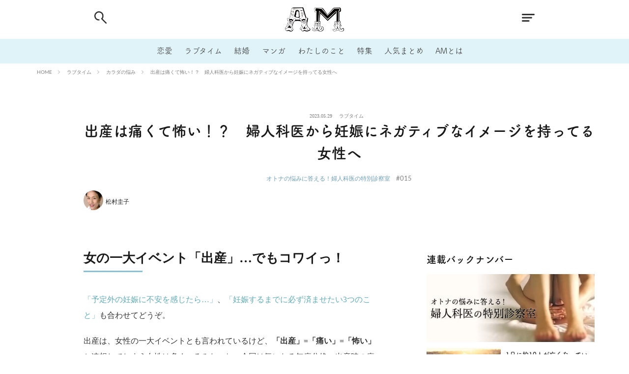

--- FILE ---
content_type: text/html; charset=UTF-8
request_url: https://am-our.com/sex/134/7467/
body_size: 16157
content:
<!--////////////////////////////////////////////////////////-->
<!--// 連載用の関数 -->
<!--////////////////////////////////////////////////////////-->
<!--////////////////////////////////////////////////////////-->
<!--// 画像用の関数 -->
<!--////////////////////////////////////////////////////////-->


<!DOCTYPE html>

<html lang="ja" prefix="og: http://ogp.me/ns#">
<head prefix="og: http://ogp.me/ns# fb: http://ogp.me/ns/fb# article: http://ogp.me/ns/article#">
 <!-- Google tag (gtag.js) -->
<script async src="https://www.googletagmanager.com/gtag/js?id=G-XDDZHCQF24"></script>
<script>
  window.dataLayer = window.dataLayer || [];
  function gtag(){dataLayer.push(arguments);}
  gtag('js', new Date());

  gtag('config', 'G-XDDZHCQF24');
</script>
<meta charset="UTF-8">
<title>出産は痛くて怖い！？　婦人科医から妊娠にネガティブなイメージを持ってる女性へ－AM</title>
<link rel='dns-prefetch' href='//www.google.com' />
<!-- managing ads with Advanced Ads – https://wpadvancedads.com/ --><script>
					advanced_ads_ready=function(){var fns=[],listener,doc=typeof document==="object"&&document,hack=doc&&doc.documentElement.doScroll,domContentLoaded="DOMContentLoaded",loaded=doc&&(hack?/^loaded|^c/:/^loaded|^i|^c/).test(doc.readyState);if(!loaded&&doc){listener=function(){doc.removeEventListener(domContentLoaded,listener);window.removeEventListener("load",listener);loaded=1;while(listener=fns.shift())listener()};doc.addEventListener(domContentLoaded,listener);window.addEventListener("load",listener)}return function(fn){loaded?setTimeout(fn,0):fns.push(fn)}}();
			</script><link rel='stylesheet' id='wp-block-library-css'  href='https://am-our.com/wp-includes/css/dist/block-library/style.min.css?ver=5.2.7' type='text/css' media='all' />
<link rel='stylesheet' id='contact-form-7-css'  href='https://am-our.com/wp-content/plugins/contact-form-7/includes/css/styles.css?ver=5.1.7' type='text/css' media='all' />
<link rel='stylesheet' id='light-style-css'  href='https://am-our.com/wp-content/plugins/organize-series/orgSeriesLightTheme.css?ver=5.2.7' type='text/css' media='all' />
<link rel='stylesheet' id='cf7cf-style-css'  href='https://am-our.com/wp-content/plugins/cf7-conditional-fields/style.css?ver=1.8.3' type='text/css' media='all' />
<script src='https://am-our.com/wp-includes/js/jquery/jquery.js?ver=1.12.4-wp'></script>
<script src='https://am-our.com/wp-includes/js/jquery/jquery-migrate.min.js?ver=1.4.1'></script>
<link rel='https://api.w.org/' href='https://am-our.com/wp-json/' />
<link rel="alternate" type="application/json+oembed" href="https://am-our.com/wp-json/oembed/1.0/embed?url=https%3A%2F%2Fam-our.com%2Fsex%2F134%2F7467%2F" />
<link rel="alternate" type="text/xml+oembed" href="https://am-our.com/wp-json/oembed/1.0/embed?url=https%3A%2F%2Fam-our.com%2Fsex%2F134%2F7467%2F&#038;format=xml" />
<link rel="stylesheet" href="https://am-our.com/wp-content/themes/the-thor-plus/css/icon.min.css">
<link rel="stylesheet" href="https://am-our.com/wp-content/themes/the-thor-plus/css/lato-font.css">
<link rel="stylesheet" href="https://am-our.com/wp-content/themes/the-thor-plus/css/single-style.css">
<link rel="canonical" href="https://am-our.com/sex/134/7467/" />
<script defer src="https://am-our.com/wp-content/themes/the-thor-plus/js/font.js"></script>
<script src="https://cdn.jsdelivr.net/npm/lazyload@2.0.0-rc.2/lazyload.min.js"></script>
<meta http-equiv="X-UA-Compatible" content="IE=edge">
<meta name="viewport" content="width=device-width, initial-scale=1, viewport-fit=cover"/>
<style>
.still{height: 150px;}@media only screen and (min-width: 768px){.still {height: 500px;}}.content .es-LiconBox:before{background-color:#E0F3F9;}.content .es-LiconCircle:before{background-color:#E0F3F9;}.content .es-BTiconBox:before{background-color:#E0F3F9;}.content .es-BTiconCircle:before{background-color:#E0F3F9;}.content .es-BiconObi{border-color:#E0F3F9;}.content .es-BiconCorner:before{background-color:#E0F3F9;}.content .es-BiconCircle:before{background-color:#E0F3F9;}.content .es-BmarkHatena::before{background-color:#005293;}.content .es-BmarkExcl::before{background-color:#b60105;}.content .es-BmarkQ::before{background-color:#005293;}.content .es-BmarkQ::after{border-top-color:#005293;}.content .es-BmarkA::before{color:#b60105;}.content .es-BsubTradi::before{color:#ffffff;background-color:#b60105;border-color:#b60105;}.btn__link-primary{color:#ffffff; background-color:#3f3f3f;}.content .btn__link-primary{color:#ffffff; background-color:#3f3f3f;}.searchBtn__contentInner .btn__link-search{color:#ffffff; background-color:#3f3f3f;}.btn__link-secondary{color:#ffffff; background-color:#3f3f3f;}.content .btn__link-secondary{color:#ffffff; background-color:#3f3f3f;}.btn__link-search{color:#ffffff; background-color:#3f3f3f;}.btn__link-normal{color:#3f3f3f;}.content .btn__link-normal{color:#3f3f3f;}.btn__link-normal:hover{background-color:#3f3f3f;}.content .btn__link-normal:hover{background-color:#3f3f3f;}.comments__list .comment-reply-link{color:#3f3f3f;}.comments__list .comment-reply-link:hover{background-color:#3f3f3f;}@media only screen and (min-width: 992px){.subNavi__link-pickup{color:#3f3f3f;}}@media only screen and (min-width: 992px){.subNavi__link-pickup:hover{background-color:#3f3f3f;}}.partsH2-8 h2{color:#191919;}.partsH2-8 h2::after{background: linear-gradient(to right, #f2f2f2, #d8d8d8);}.partsH3-3 h3{color:#191919; border-color:#f2f2f2;}.content h4{color:#191919}.content h5{color:#191919}.content ul > li::before{color:#E0F3F9;}.content ul{color:#191919;}.content ol > li::before{color:#E0F3F9; border-color:#E0F3F9;}.content ol > li > ol > li::before{background-color:#E0F3F9; border-color:#E0F3F9;}.content ol > li > ol > li > ol > li::before{color:#E0F3F9; border-color:#E0F3F9;}.content ol{color:#191919;}.content .balloon .balloon__text{color:#191919; background-color:#f2f2f2;}.content .balloon .balloon__text-left:before{border-left-color:#f2f2f2;}.content .balloon .balloon__text-right:before{border-right-color:#f2f2f2;}.content .balloon-boder .balloon__text{color:#191919; background-color:#ffffff;  border-color:#d8d8d8;}.content .balloon-boder .balloon__text-left:before{border-left-color:#d8d8d8;}.content .balloon-boder .balloon__text-left:after{border-left-color:#ffffff;}.content .balloon-boder .balloon__text-right:before{border-right-color:#d8d8d8;}.content .balloon-boder .balloon__text-right:after{border-right-color:#ffffff;}.content blockquote{color:#191919; background-color:#f2f2f2;}.content blockquote::before{color:#d8d8d8;}.content table{color:#191919; border-top-color:#E5E5E5; border-left-color:#E5E5E5;}.content table th{background:#7f7f7f; color:#ffffff; ;border-right-color:#E5E5E5; border-bottom-color:#E5E5E5;}.content table td{background:#ffffff; ;border-right-color:#E5E5E5; border-bottom-color:#E5E5E5;}.content table tr:nth-child(odd) td{background-color:#f2f2f2;}
</style>
<link rel="icon" href="https://am-our.com/wp-content/uploads/2020/05/favicon.ico" sizes="32x32" />
<link rel="icon" href="https://am-our.com/wp-content/uploads/2020/05/favicon.ico" sizes="192x192" />
<link rel="apple-touch-icon-precomposed" href="https://am-our.com/wp-content/uploads/2020/05/favicon.ico" />
<meta name="msapplication-TileImage" content="https://am-our.com/wp-content/uploads/2020/05/favicon.ico" />
		<style type="text/css" id="wp-custom-css">
			.grecaptcha-badge { visibility: hidden; }
.next_page img {
	width:100%;
}
.pagePager img {
	width:100%;
}
.pagePager{
	margin-bottom:0!important;
}		</style>
		<meta name="robots" content="noindex">

<!-- GA Start -->
<script>
  (function(i,s,o,g,r,a,m){i['GoogleAnalyticsObject']=r;i[r]=i[r]||function(){
  (i[r].q=i[r].q||[]).push(arguments)},i[r].l=1*new Date();a=s.createElement(o),
  m=s.getElementsByTagName(o)[0];a.async=1;a.src=g;m.parentNode.insertBefore(a,m)
  })(window,document,'script','//www.google-analytics.com/analytics.js','ga');
    ga('create', 'UA-4011403-24', 'am-our.com');
    ga('send', 'pageview');
    ga('require', 'displayfeatures');
    ga('require', 'linkid', 'linkid.js');
</script>
<!-- GA End -->

<!-- 記事詳細 meta -->
<meta property="og:title" content="出産は痛くて怖い！？　婦人科医から妊娠にネガティブなイメージを持ってる女性へ｜AM（アム）恋愛メディア">
<meta property="og:type" content="website">
<meta property="og:url" content="https://am-our.com/sex/134/7467/" >
<meta property="og:image" content="https://am-our.com/wp-content/uploads/2020/05/journal_article-9787%4020200528-13500-1dptlgs.jpeg?w=1200" >
<meta property="og:description" content="">
<meta property="og:locale" content="ja_JP">
<meta property="og:site_name" content="AM"><!-- 共通meta -->
<meta property="fb:app_id" content="104382443024262" >
<meta name="twitter:card" content="summary_large_image" />
<meta name="twitter:site" content="@am-our.com" /><meta name="apple-mobile-web-app-title" content="AM">
<meta name="application-name" content="AM">
<!-- 標準 -->
<link rel="shortcut icon" href="https://am-our.com/wp-content/uploads/img/default/touch-icon_chrome@192.png">
<!-- iOS Safari and Chrome -->
<link rel="apple-touch-icon" sizes="57x57" href="https://am-our.com/wp-content/uploads/img/default/touch-icon_ios@192.png">
<link rel="apple-touch-icon" sizes="60x60" href="https://am-our.com/wp-content/uploads/img/default/touch-icon_ios@192.png">
<link rel="apple-touch-icon" sizes="72x72" href="https://am-our.com/wp-content/uploads/img/default/touch-icon_ios@192.png">
<link rel="apple-touch-icon" sizes="76x76" href="https://am-our.com/wp-content/uploads/img/default/touch-icon_ios@192.png">
<link rel="apple-touch-icon" sizes="114x114" href="https://am-our.com/wp-content/uploads/img/default/touch-icon_ios@192.png">
<link rel="apple-touch-icon" sizes="120x120" href="https://am-our.com/wp-content/uploads/img/default/touch-icon_ios@192.png">
<link rel="apple-touch-icon" sizes="144x144" href="https://am-our.com/wp-content/uploads/img/default/touch-icon_ios@192.png">
<link rel="apple-touch-icon" sizes="152x152" href="https://am-our.com/wp-content/uploads/img/default/touch-icon_ios@192.png">
<link rel="apple-touch-icon" sizes="180x180" href="https://am-our.com/wp-content/uploads/img/default/touch-icon_ios@192.png">
<link rel="apple-touch-icon" sizes="192x192" href="https://am-our.com/wp-content/uploads/img/default/touch-icon_ios@192.png">
<!-- Android標準ブラウザ -->
<link rel="icon" sizes="192x192" type="image/png" href="https://am-our.com/wp-content/uploads/img/default/touch-icon_chrome@192.png">
</head>
<body class="t-logoSp30 t-headerCenter t-headerColor" id="top">

<section id="main-contents">


  <!--l-header-->
  <header class="l-header">
<!--    <div class="l-header-top-img"></div>-->
    <div class="container container-header">

      <!--logo-->
			<p class="siteTitle" id="">
				<a class="siteTitle__link" href="https://am-our.com">
				<img class="siteTitle__logo" 
					src="https://am-our.com/wp-content/uploads/img/layout/parts/site_icon@2x.png"
					srcset="https://am-our.com/wp-content/uploads/img/layout/parts/site_icon@2x.png 2x,
							https://am-our.com/wp-content/uploads/img/layout/parts/site_icon@3x.png 3x,"
					alt="AM"
				 >
        </a>
      </p>      <!--/logo-->


      				<!--globalNavi-->
				<nav class="globalNavi">
					<div class="globalNavi__inner">
						<ul class="globalNavi__list">
							<li><a class="head-link-love" href="https://am-our.com/love">恋愛</a></li>
							<li><a class="head-link-sex" href="https://am-our.com/sex">ラブタイム</a></li>
							<li><a class="head-link-marriage" href="https://am-our.com/category/marriage">結婚</a></li>
							<li><a class="head-link-manga" href="https://am-our.com/tag/4011">マンガ</a></li>
							<li><a class="head-link-idea" href="https://am-our.com/idea">わたしのこと</a></li>
							<li><a class="head-link-special" href="https://am-our.com/special/">特集</a></li>
							<li><a class="head-link-matome" href="https://am-our.com/matome">人気まとめ</a></li>
							<li><a class="head-link-about" href="https://am-our.com/docs/about/">AMとは</a></li>
						</ul>
					</div>
				</nav>
				<!--/globalNavi-->
			

							<!--subNavi-->
				<nav class="subNavi">
	        	        				</nav>
				<!--/subNavi-->
			

            <!--searchBtn-->
			<div id="" class="searchBtn">
        <input class="searchBtn__checkbox" id="searchBtn-checkbox" type="checkbox">
        <label class="searchBtn__link searchBtn__link-text" for="searchBtn-checkbox">
			<img src="https://am-our.com/wp-content/uploads/img/layout/parts/head_search.png"
				srcset="https://am-our.com/wp-content/uploads/img/layout/parts/head_search@2x.png 2x, 
						https://am-our.com/wp-content/uploads/img/layout/parts/head_search@3x.png 3x"
				class="searchBtn-img"
			>
		</label>
        <label class="searchBtn__unshown" for="searchBtn-checkbox"></label>

        <div class="searchBtn__content">
          <div class="searchBtn__scroll">
            <label class="searchBtn__close" for="searchBtn-checkbox"><i class="icon-close"></i></label>
            <div class="searchBtn__contentInner">
              <aside class="widget">
  <div class="widgetSearch">
    <h3 class="heading heading-tertiary"></h3>
    <script async src="https://cse.google.com/cse.js?cx=e6d6aec38baa24388">
</script>
<div class="widgetSearch__flex">
    <div class="gcse-search"></div>
</div>




<ol class="widgetSearch__word">

                    
    <li class="widgetSearch__wordItem">
        <a id="tag_button" class="widgetSearch__wordItem_link" href="/tag/1001">
            # 付き合いたい        </a>
    </li>
    <li class="widgetSearch__wordItem">
        <a id="tag_button" class="widgetSearch__wordItem_link" href="/tag/1009">
            # 男の本音        </a>
    </li>
    <li class="widgetSearch__wordItem">
        <a id="tag_button" class="widgetSearch__wordItem_link" href="/tag/1014">
            # セフレ        </a>
    </li>
    <li class="widgetSearch__wordItem">
        <a id="tag_button" class="widgetSearch__wordItem_link" href="/tag/1021">
            # 浮気        </a>
    </li>
    <li class="widgetSearch__wordItem">
        <a id="tag_button" class="widgetSearch__wordItem_link" href="/tag/1022">
            # 不倫        </a>
    </li>
    <li class="widgetSearch__wordItem">
        <a id="tag_button" class="widgetSearch__wordItem_link" href="/tag/1025">
            # 出会う方法        </a>
    </li>
    <li class="widgetSearch__wordItem">
        <a id="tag_button" class="widgetSearch__wordItem_link" href="/tag/1027">
            # マッチングアプリ        </a>
    </li>
    <li class="widgetSearch__wordItem">
        <a id="tag_button" class="widgetSearch__wordItem_link" href="/tag/2018">
            # ラブグッズ        </a>
    </li>
    <li class="widgetSearch__wordItem">
        <a id="tag_button" class="widgetSearch__wordItem_link" href="/tag/2023">
            # 体の相性        </a>
    </li>
    <li class="widgetSearch__wordItem">
        <a id="tag_button" class="widgetSearch__wordItem_link" href="/tag/2028">
            # イケない        </a>
    </li>
    <li class="widgetSearch__wordItem">
        <a id="tag_button" class="widgetSearch__wordItem_link" href="/tag/2056">
            # ビッチの話        </a>
    </li>
    <li class="widgetSearch__wordItem">
        <a id="tag_button" class="widgetSearch__wordItem_link" href="/tag/2059">
            # エロスポット        </a>
    </li>
    <li class="widgetSearch__wordItem">
        <a id="tag_button" class="widgetSearch__wordItem_link" href="/tag/4003">
            # キャリア        </a>
    </li>
    <li class="widgetSearch__wordItem">
        <a id="tag_button" class="widgetSearch__wordItem_link" href="/tag/5001">
            # 恋愛相談        </a>
    </li>
    <li class="widgetSearch__wordItem">
        <a id="tag_button" class="widgetSearch__wordItem_link" href="/tag/1044">
            # モテテク        </a>
    </li>
    <li class="widgetSearch__wordItem">
        <a id="tag_button" class="widgetSearch__wordItem_link" href="/tag/1046">
            # セフレから本命へ        </a>
    </li>
    <li class="widgetSearch__wordItem">
        <a id="tag_button" class="widgetSearch__wordItem_link" href="/tag/1049">
            # 結婚したい        </a>
    </li>
    <li class="widgetSearch__wordItem">
        <a id="tag_button" class="widgetSearch__wordItem_link" href="/tag/2062">
            # セフレがほしい        </a>
    </li>
    <li class="widgetSearch__wordItem">
        <a id="tag_button" class="widgetSearch__wordItem_link" href="/tag/3009">
            # 夫婦の悩み        </a>
    </li>
    <li class="widgetSearch__wordItem">
        <a id="tag_button" class="widgetSearch__wordItem_link" href="/tag/4016">
            # おもしろライフ        </a>
    </li>

</ol>
  </div>
</aside>
            </div>
          </div>
        </div>
      </div>
			<!--/searchBtn-->
      

            <!--menuBtn-->
		<div id="" class="menuBtn">
        <input class="menuBtn__checkbox" id="menuBtn-checkbox" type="checkbox">
        <label class="menuBtn__link menuBtn__link-text" for="menuBtn-checkbox">
			<img src="https://am-our.com/wp-content/uploads/img/layout/parts/head_menu.png"
				srcset="https://am-our.com/wp-content/uploads/img/layout/parts/head_menu@2x.png 2x,
						https://am-our.com/wp-content/uploads/img/layout/parts/head_menu@3x.png 3x,"
				class="menuBtn-img"
			>
		</label>
        <label class="menuBtn__unshown" for="menuBtn-checkbox"></label>
        <div class="menuBtn__content">
          <div class="menuBtn__scroll">
            <label class="menuBtn__close" for="menuBtn-checkbox"><i class="icon-close"></i></label>
            <div class="menuBtn__contentInner">
																						<aside class="widget widget-menu">
								<ul class="menu_list_ul">
									<li class="menu_list_box"><a class="menu_list_str" href="/">HOME</a></li>
									<li class="menu_list_box"><a class="menu_list_str" href="/love">恋愛</a></li>
									<li class="menu_list_box"><a class="menu_list_str" href="/sex">ラブタイム</a></li>
									<li class="menu_list_box"><a class="menu_list_str" href="/marriage">結婚</a></li>
									<li class="menu_list_box"><a class="menu_list_str" href="/tag/4011">マンガ</a></li>
									<li class="menu_list_box"><a class="menu_list_str" href="/idea">わたしのこと</a></li>
									<li class="menu_list_box"><a class="menu_list_str" href="/matome">人気まとめ</a></li>
								</ul>
							</aside>
							<aside class="widget widget-menu">
								<ol class="widgetSearch_tag_word">
																												<li class="widgetSearch__wordItem"><a id="tag_button" class="widgetSearch__wordItem_link" href="/tag/1001"># 付き合いたい</a></li>
																			<li class="widgetSearch__wordItem"><a id="tag_button" class="widgetSearch__wordItem_link" href="/tag/1009"># 男の本音</a></li>
																			<li class="widgetSearch__wordItem"><a id="tag_button" class="widgetSearch__wordItem_link" href="/tag/1014"># セフレ</a></li>
																			<li class="widgetSearch__wordItem"><a id="tag_button" class="widgetSearch__wordItem_link" href="/tag/1021"># 浮気</a></li>
																			<li class="widgetSearch__wordItem"><a id="tag_button" class="widgetSearch__wordItem_link" href="/tag/1022"># 不倫</a></li>
																			<li class="widgetSearch__wordItem"><a id="tag_button" class="widgetSearch__wordItem_link" href="/tag/1025"># 出会う方法</a></li>
																			<li class="widgetSearch__wordItem"><a id="tag_button" class="widgetSearch__wordItem_link" href="/tag/1027"># マッチングアプリ</a></li>
																			<li class="widgetSearch__wordItem"><a id="tag_button" class="widgetSearch__wordItem_link" href="/tag/2018"># ラブグッズ</a></li>
																			<li class="widgetSearch__wordItem"><a id="tag_button" class="widgetSearch__wordItem_link" href="/tag/2023"># 体の相性</a></li>
																			<li class="widgetSearch__wordItem"><a id="tag_button" class="widgetSearch__wordItem_link" href="/tag/2028"># イケない</a></li>
																			<li class="widgetSearch__wordItem"><a id="tag_button" class="widgetSearch__wordItem_link" href="/tag/2056"># ビッチの話</a></li>
																			<li class="widgetSearch__wordItem"><a id="tag_button" class="widgetSearch__wordItem_link" href="/tag/2059"># エロスポット</a></li>
																			<li class="widgetSearch__wordItem"><a id="tag_button" class="widgetSearch__wordItem_link" href="/tag/4003"># キャリア</a></li>
																			<li class="widgetSearch__wordItem"><a id="tag_button" class="widgetSearch__wordItem_link" href="/tag/5001"># 恋愛相談</a></li>
																			<li class="widgetSearch__wordItem"><a id="tag_button" class="widgetSearch__wordItem_link" href="/tag/1044"># モテテク</a></li>
																			<li class="widgetSearch__wordItem"><a id="tag_button" class="widgetSearch__wordItem_link" href="/tag/1046"># セフレから本命へ</a></li>
																			<li class="widgetSearch__wordItem"><a id="tag_button" class="widgetSearch__wordItem_link" href="/tag/1049"># 結婚したい</a></li>
																			<li class="widgetSearch__wordItem"><a id="tag_button" class="widgetSearch__wordItem_link" href="/tag/2062"># セフレがほしい</a></li>
																			<li class="widgetSearch__wordItem"><a id="tag_button" class="widgetSearch__wordItem_link" href="/tag/3009"># 夫婦の悩み</a></li>
																			<li class="widgetSearch__wordItem"><a id="tag_button" class="widgetSearch__wordItem_link" href="/tag/4016"># おもしろライフ</a></li>
																	</ol>
							</aside>
						
							<div class="menu_break_line"></div>
														<ul class="snsSideMenu__list">
								<li class="snsSideMenu__item"><a class="snsSideMenu__link icon-line" href="http://line.me/R/ti/p/%40oa-lovelife"></a></li>
								<li class="snsSideMenu__item"><a class="snsSideMenu__link icon-facebook" href="https://www.facebook.com/AM.website"></a></li>
								<li class="snsSideMenu__item"><a class="snsSideMenu__link icon-twitter" href="https://twitter.com/am_amour"></a></li>
							</ul>

							<aside class="widget widget-menu mt-50">
								<ul class="menu_list_ul">
									<li class="menu_list_box"><a class="menu_list_str" href="/docs/about/">AM（アム）とは</a></li>
									<li class="menu_list_box"><a class="menu_list_str" href="/author">ライター一覧</a></li>
									<li class="menu_list_box"><a class="menu_list_str" href="/special">特集一覧</a></li>
									<li class="menu_list_box"><a class="menu_list_str" href="/series">連載一覧</a></li>
								</ul>
							</aside>


																						            </div>
          </div>
        </div>
			</div>
			<!--/menuBtn-->
      
    </div>
  </header>
  <!--/l-header-->


  <!--l-headerBottom-->
  <div class="l-headerBottom">

    
		
	  	  
  </div>
  <!--l-headerBottom-->


  <div class="wider">
    <div class="breadcrumb"><ul class="breadcrumb__list container"><li class="breadcrumb__item icon-home"><a href="https://am-our.com">HOME</a></li><li class="breadcrumb__item"><a href="https://am-our.com/sex/">ラブタイム</a></li><li class="breadcrumb__item"><a href="https://am-our.com/sex/sexybody/">カラダの悩み</a></li><li class="breadcrumb__item breadcrumb__item-current"><a href="https://am-our.com/sex/134/7467/">出産は痛くて怖い！？　婦人科医から妊娠にネガティブなイメージを持ってる女性へ</a></li></ul></div>  </div>



<!--  日付,タイトル,ライター,連載情報 -->
<div class="l-wrapper">
<div id="article_head" class="article_head">
  
    
            <ul class="heading dateList">
                  <li class="dateList__item">2023.05.29</li>
                                  <li class="dateList__item">
            <a href="https://am-our.com/sex/" rel="category tag">ラブタイム</a>
          </li>
                      </ul>

      <!-- 記事タイトル -->
      <h1 class="heading heading-primary">出産は痛くて怖い！？　婦人科医から妊娠にネガティブなイメージを持ってる女性へ</h1>
      <!-- <hr class="single" /> -->
      <!-- 連載タイトルと連載No -->
              <ul class="page-top-series-info">
          <li class="series-title">
            <a href="https://am-our.com/sex/134/recent_post">
              オトナの悩みに答える！婦人科医の特別診察室            </a>
          </li>
          <li class="series-number">
            #015          </li>
        </ul>
            <!-- /連載タイトルと連載No -->

              <!-- プロフィール -->
                    <!-- 描画直後のスタイル崩れを防ぐためにインラインでCSSを一部定義(CSS読み込みまでに時間がかかっているのが原因) -->
            <aside class="profile" style="display: flex;">
              <!-- メイン投稿者 -->
              <a href="https://am-our.com/author/amwriter_010/" style="display: flex;">
                <div class="profile__author">
                <img src =" https://am-our.com/wp-content/uploads/2020/04/author-8552.jpg" alt="松村圭子" width="40" height="40" >
                </div>
                <div class="profile__contents">
                  <div class="profile__name" style="display: inline-block;">松村圭子</div>
                </div>
              </a>

              <!-- サブ投稿者 -->
                          </aside>
        <!-- /プロフィール -->           <!-- /if paged -->
  </div>
</div>
<!--  / 日付,タイトル,ライター,連載情報 end -->

<!-- AM_PC_article_title_under -->
<div class="single_article_title_under"></div><!-- /AM_PC_article_title_under -->

<!--l-wrapper-->
<div class="l-wrapper">

  <main class="l-main l-main-single">

    <!-- PRアイコン -->
        <!-- /PRアイコン -->

    
    <!-- サムネイル -->
        <!-- /サムネイル -->

    
    <!--postContents-->
    <div
        class="postContents">
      
              <section class="content partsH2-8 partsH3-3">
          <div>
<h2 class="headline-custom">女の一大イベント「出産」…でもコワイっ！</h2>
</div>
<div class="text-custom">
<p><a href="https://am-our.com/sex/134/7411/" target="_blnak">「予定外の妊娠に不安を感じたら…」</a>、<a href="https://am-our.com/sex/134/7197/" target="_blnak">「妊娠するまでに必ず済ませたい3つのこと」</a>も合わせてどうぞ。</p>
<p>出産は、女性の一大イベントとも言われているけど、<b>「出産」=「痛い」=「怖い」</b>と連想してしまう女性は多くいるみたいね。今回は気になる無痛分娩、出産時の痛みや不安を和らげる方法についてお話しましょう。</p>
</div>
<div>
<h2 class="headline-custom">痛みを麻酔で抑える、無痛分娩</h2>
</div>
<div class="photo"> <img src="https://am-our.com/wp-content/uploads/2020/05/caa422c1%4020200528-13500-7f0ktv.jpeg" alt="松村圭子先生　オトナの悩みに答える！婦人科医の特別診察室"> <small>porschelinn</small></div>
<div class="text-custom">
<p><b>無痛分娩とは、麻酔薬を注入して痛みを和らげる出産方法のこと。</b>脊髄を包んでいる硬膜の外側にある硬膜外腔（こうまくがいくう）と呼ばれる部分に細いチューブを入れ、陣痛の様子をみながら麻酔薬を注入していきます。</p>
<p><b>出産に対して「痛い」「怖い」などのネガティブなイメージを抱いているなら、無痛分娩を選んでみるのもいいかもしれません。</b></p>
<p>ただ、日本で無痛分娩ができるところは限られています。日本の医療では、医師が産科麻酔をトレーニングするシステムがまだまだ整っていないのが現状で、少しずつは増えてきてはいますが、欧米などに比べると日本は遅れています。<b>ちなみにフランスでは、約70％の女性が無痛分娩を選びます。</b></p>
<p>出産が怖い人だけではなく、高齢出産や核家族で、出産後も早く体力を回復させて元気に生活をしたい人にも、無痛分娩は向いています。出産はものすごい体力を使いますが、痛みが軽減すれば体力の消耗を抑えることができます。</p>
<p>日本では「おなかを痛めてこそ母親」という風潮があり、痛みを乗り越える出産が美徳とされている傾向があります。<br />
ですから無痛分娩に対しての偏見や誤解も少なからずありますが、<b>出産は自分がするもの。自分にとって最善の方法を選んでみてくださいね。</b></p>
<p>ちなみに「無痛分娩だといきめないんじゃないか」と思う人もいるかもしれないけれど、痛みを感じる知覚神経と、いきんだり子宮を収縮させたりする運動神経は実は別物。また知覚神経は細く、少量の麻酔薬で効くので、麻酔を上手に使えば太い運動神経に影響を与えることなく、痛みを抑え、いきむことができます。</p>
</div>
<div class="next_page next_page_margin"><a href="https://am-our.com/sex/134/7467/2/" class="next_page_block"><b class="b-pageing-custom">次のページ</b><br /><strong class="strong-pageing-custom">無痛分娩以外の出産方法とは？</strong></a></div>
        </section>
        <ul class="pagePager"> <li class="pagePager__item pagePager__item-current">1</span></li> <li class="pagePager__item"><a href="https://am-our.com/sex/134/7467/2/" class="post-page-numbers">2</a></li></ul>      
      <div style="text-align: center; margin-top: 30px; " id="advads-1837161528"><div style="display: flex; justify-content: center;">
<link rel="preload" as="script" href="https://pdn.adingo.jp/p.js">
<link rel="preconnect" href="https://sh.adingo.jp" crossorigin="use-credentials">

<!--      fluct ユニット名「fluct-unit-1000290985-1」     -->
<div class="fluct-unit-1000290985-1"></div>

<!--      fluct グループ名「AM（スマホ）_300x250_Web_インライン_AM_SP_article_pager_bottom」      -->
<script type="text/javascript" src="https://pdn.adingo.jp/p.js" async></script>
<script type="text/javascript">
  var fluctAdScript = fluctAdScript || {};
  fluctAdScript.cmd = fluctAdScript.cmd || [];
  fluctAdScript.cmd.push(function (cmd) {
    cmd.setGamTargetingMap('%%PATTERN:TARGETINGMAP%%');
    cmd.requestAdByGroup("1000183451")
      .display(".fluct-unit-1000290985-1", "1000290985");
  });
</script>
</div></div>

    </div>
    <!--/postContents-->


    <!-- この記事に紐づくタグとサブカテゴリの表示 -->
    <dl id="article_box_relatedkeyword">
<!--      <dt>関連キーワード</dt>-->
      <dd>
        <ul>
                        <li class="dateList__item single-tags">
                <a href="https://am-our.com/sex/sexybody/" id="tag_button_single" class="data-link">
                  カラダの悩み                </a>
              </li>
                    </ul>
      </dd>
    </dl>

    <!-- Share -->
          <aside class="social-bottom">
        <span>Share</span>
        <ul class="socialList socialList-type03">
<li class="socialList__item"><a class="socialList__link icon-facebook" href="http://www.facebook.com/sharer.php?u=https%3A%2F%2Fam-our.com%2Fsex%2F134%2F7467%2F&amp;t=%E5%87%BA%E7%94%A3%E3%81%AF%E7%97%9B%E3%81%8F%E3%81%A6%E6%80%96%E3%81%84%EF%BC%81%EF%BC%9F%E3%80%80%E5%A9%A6%E4%BA%BA%E7%A7%91%E5%8C%BB%E3%81%8B%E3%82%89%E5%A6%8A%E5%A8%A0%E3%81%AB%E3%83%8D%E3%82%AC%E3%83%86%E3%82%A3%E3%83%96%E3%81%AA%E3%82%A4%E3%83%A1%E3%83%BC%E3%82%B8%E3%82%92%E6%8C%81%E3%81%A3%E3%81%A6%E3%82%8B%E5%A5%B3%E6%80%A7%E3%81%B8" target="_blank" title="Facebook"></a></li><li class="socialList__item"><a class="socialList__link icon-twitter" href="http://twitter.com/intent/tweet?text=%E5%87%BA%E7%94%A3%E3%81%AF%E7%97%9B%E3%81%8F%E3%81%A6%E6%80%96%E3%81%84%EF%BC%81%EF%BC%9F%E3%80%80%E5%A9%A6%E4%BA%BA%E7%A7%91%E5%8C%BB%E3%81%8B%E3%82%89%E5%A6%8A%E5%A8%A0%E3%81%AB%E3%83%8D%E3%82%AC%E3%83%86%E3%82%A3%E3%83%96%E3%81%AA%E3%82%A4%E3%83%A1%E3%83%BC%E3%82%B8%E3%82%92%E6%8C%81%E3%81%A3%E3%81%A6%E3%82%8B%E5%A5%B3%E6%80%A7%E3%81%B8+%40am_amour&amp;https%3A%2F%2Fam-our.com%2Fsex%2F134%2F7467%2F&amp;url=https%3A%2F%2Fam-our.com%2Fsex%2F134%2F7467%2F" target="_blank" title="Twitter"></a></li><li class="socialList__item"><a class="socialList__link icon-hatenabookmark" href="http://b.hatena.ne.jp/add?mode=confirm&amp;url=https%3A%2F%2Fam-our.com%2Fsex%2F134%2F7467%2F&amp;title=%E5%87%BA%E7%94%A3%E3%81%AF%E7%97%9B%E3%81%8F%E3%81%A6%E6%80%96%E3%81%84%EF%BC%81%EF%BC%9F%E3%80%80%E5%A9%A6%E4%BA%BA%E7%A7%91%E5%8C%BB%E3%81%8B%E3%82%89%E5%A6%8A%E5%A8%A0%E3%81%AB%E3%83%8D%E3%82%AC%E3%83%86%E3%82%A3%E3%83%96%E3%81%AA%E3%82%A4%E3%83%A1%E3%83%BC%E3%82%B8%E3%82%92%E6%8C%81%E3%81%A3%E3%81%A6%E3%82%8B%E5%A5%B3%E6%80%A7%E3%81%B8" target="_blank" data-hatena-bookmark-title="https%3A%2F%2Fam-our.com%2Fsex%2F134%2F7467%2F" title="はてブ"></a></li><li class="socialList__item"><a class="socialList__link icon-line" href="http://line.naver.jp/R/msg/text/?%E5%87%BA%E7%94%A3%E3%81%AF%E7%97%9B%E3%81%8F%E3%81%A6%E6%80%96%E3%81%84%EF%BC%81%EF%BC%9F%E3%80%80%E5%A9%A6%E4%BA%BA%E7%A7%91%E5%8C%BB%E3%81%8B%E3%82%89%E5%A6%8A%E5%A8%A0%E3%81%AB%E3%83%8D%E3%82%AC%E3%83%86%E3%82%A3%E3%83%96%E3%81%AA%E3%82%A4%E3%83%A1%E3%83%BC%E3%82%B8%E3%82%92%E6%8C%81%E3%81%A3%E3%81%A6%E3%82%8B%E5%A5%B3%E6%80%A7%E3%81%B8%0D%0Ahttps%3A%2F%2Fam-our.com%2Fsex%2F134%2F7467%2F" target="_blank" title="LINE"></a></li></ul>
      </aside>
    
    
                <!-- 前次記事エリア -->
          <ul class="prevNext">
                          <li class="prevNext__item prevNext__item-prev view-mask">
                <a href="https://am-our.com/sex/134/7411/" class="series-backnumber slider-prev">
                  <i class="icon-prev"></i>
                </a>
                <div class="eyecatch_center">
                  <a href="https://am-our.com/sex/134/7411/">

                                          <img class="eyecatch_img lazyload" data-src="https://am-our.com/wp-content/uploads/2020/05/journal_article-9733%4020200528-13500-7dbjdu-375x317.jpeg" alt="婦人科医が教える！／予定外の妊娠に不安を感じたら…">
                    
                  </a>
                </div>
                <a class="prevNext__title" href="https://am-our.com/sex/134/7411/">
                  <h3 id="prevNext_text" class="heading">婦人科医が教える！／予定外の妊娠に不安を感じたら…</h3>
                  <ul class="dateList">
                    <li class="dateList__item">2023.05.17</li>
                    | <li class="series_part_num">
                      <span>#014</span>
                    </li>
                  </ul>
                </a>
              </li>
                        <hr class="prevNext__item-line">              <li class="prevNext__item prevNext__item-next view-mask">
                <a class="prevNext__title" href="https://am-our.com/sex/134/8135/">
                  <h3 id="prevNext_text" class="heading">オフィスで尿意をガマンは厳禁！女性に多い膀胱炎の予防</h3>
                  <ul class="dateList">
                    <li class="dateList__item">2023.06.07</li>
                    | <li class="series_part_num">
                      <span>#024</span>
                    </li>
                  </ul>
                </a>
                <div class="eyecatch_center">
                  <a href="https://am-our.com/sex/134/8135/">

                                          <img class="eyecatch_img lazyload" data-src="https://am-our.com/wp-content/uploads/2020/05/journal_article-10421%4020200528-13500-a7zlxy-375x500.jpeg" alt="オフィスで尿意をガマンは厳禁！女性に多い膀胱炎の予防">
                    
                  </a>
                </div>
                <a  href="https://am-our.com/sex/134/8135/" class="series-backnumber slider-next">
                  <i class="icon-next"></i>
                </a>
              </li>
                      </ul>
          <!-- /前次記事エリア -->
        
                          
  </main>
  <!--/l-main-->
  <!--l-sidebar-->

  <div id="widget_box" class="l-sidebar page1" >
          <aside class="widget widget-side widget_series_list_pc"><!--////////////////////////////////////////////////////////-->
<!--// [サイドバー用]この連載をもっと見るのテンプレート -->
<!--////////////////////////////////////////////////////////-->


      <div><h2 class="widget-post widget-title">連載バックナンバー</h2></div>

    <div class="l-main-wide">

      <section id="primary" class="sidebar-content">
        <!-- #content -->
        <a href="https://am-our.com/sex/134/recent_post">
                            <img width="470" height="190"  src=https://am-our.com/wp-content/uploads/2020/05/journal_banner-8524%4020200527-11755-uxh51j.jpeg class="series-icon-img " />
                        </a>
        <div id="content" role="main" class="series-wrapper">
          <ul><li><script src="//cdn.gmossp-sp.jp/ads/loader.js?space_id=g923832" charset="utf-8" language="JavaScript"></script>
<script language='javascript'>
    gmossp_forsp.ad('g923832');
</script></li>                <li class="series_list eyecatch__link eyecatch__link-mask-custom">
                  <div class="eyecatch
                  ">
                    <a class="eyecatch__link" href="https://am-our.com/sex/134/7652/">
                                              <img class="" src="https://am-our.com/wp-content/uploads/2020/05/journal_article-31765%4020200528-13500-1md6px6-375x250.jpeg" alt="1日に約10人が亡くなっている！？今だから知りたい子宮頸がんのこと" width="375" height="250"/>
                                          </a>
                  </div>
                  <div class="heading">
                    <h3>
                      <a class="widget-post widget-post-text" href="https://am-our.com/sex/134/7652/">1日に約10人が亡くなっている！？今だから知りたい子宮頸がんのこと</a>
                    </h3>
                    <ul class="dateList">
                      <li class="dateList__item">2025.01.31</li>
                      |
                      <li class="display_name"><span
                            class="series_number">#018</span>
                      </li>
                    </ul>
                  </div>
                </li>
                              <li class="series_list eyecatch__link eyecatch__link-mask-custom">
                  <div class="eyecatch
                  ">
                    <a class="eyecatch__link" href="https://am-our.com/sex/134/8260/">
                                              <img class="" src="https://am-our.com/wp-content/uploads/2020/05/journal_article-10542%4020200528-13500-zysfzy-375x577.jpeg" alt="カルシウム不足は深刻な事態に！女医が勧めるベストな食材" width="375" height="577"/>
                                          </a>
                  </div>
                  <div class="heading">
                    <h3>
                      <a class="widget-post widget-post-text" href="https://am-our.com/sex/134/8260/">カルシウム不足は深刻な事態に！女医が勧めるベストな食材</a>
                    </h3>
                    <ul class="dateList">
                      <li class="dateList__item">2025.01.21</li>
                      |
                      <li class="display_name"><span
                            class="series_number">#026</span>
                      </li>
                    </ul>
                  </div>
                </li>
                              <li class="series_list eyecatch__link eyecatch__link-mask-custom">
                  <div class="eyecatch
                  ">
                    <a class="eyecatch__link" href="https://am-our.com/sex/134/8174/">
                                              <img class="" src="https://am-our.com/wp-content/uploads/2020/05/journal_article-10454%4020200528-13500-1ilnnia-375x248.jpeg" alt="女性は要注意！甲状腺にまつわる2つの病気" width="375" height="248"/>
                                          </a>
                  </div>
                  <div class="heading">
                    <h3>
                      <a class="widget-post widget-post-text" href="https://am-our.com/sex/134/8174/">女性は要注意！甲状腺にまつわる2つの病気</a>
                    </h3>
                    <ul class="dateList">
                      <li class="dateList__item">2025.01.02</li>
                      |
                      <li class="display_name"><span
                            class="series_number">#025</span>
                      </li>
                    </ul>
                  </div>
                </li>
              <li><script src="//cdn.gmossp-sp.jp/ads/loader.js?space_id=g923835" charset="utf-8" language="JavaScript"></script>
<script language='javascript'>
    gmossp_forsp.ad('g923835');
</script></li></ul>
        </div>

        <div class="widget-post widget-next-view">
          <a class="widget-post widget-next-link eyecatch__link eyecatch__link-mask" href="https://am-our.com/sex/134/recent_post">
            <p class="widget-post widget-next-font">もっと見る</p>
          </a>
        </div>
      </section>
    </div>

  </aside><aside class="widget widget-side advads-widget_pc"><div style="text-align: center; " id="advads-1642395115"><div style="display: flex; justify-content: center;">
<link rel="preload" as="script" href="https://pdn.adingo.jp/p.js">
<link rel="preconnect" href="https://sh.adingo.jp" crossorigin="use-credentials">

<!--      fluct ユニット名「fluct-unit-1000290986-1」     -->
<div class="fluct-unit-1000290986-1"></div>

<!--      fluct グループ名「AM_300x250_Web_インライン_AM_PC_article_title_under」      -->
<script type="text/javascript" src="https://pdn.adingo.jp/p.js" async></script>
<script type="text/javascript">
  var fluctAdScript = fluctAdScript || {};
  fluctAdScript.cmd = fluctAdScript.cmd || [];
  fluctAdScript.cmd.push(function (cmd) {
    cmd.setGamTargetingMap('%%PATTERN:TARGETINGMAP%%');
    cmd.requestAdByGroup("1000183452")
      .display(".fluct-unit-1000290986-1", "1000290986");
  });
</script></div></aside><aside class="widget widget-side widget_recommend_pc"><div><h2 class="widget-post widget-title">関連記事</h2><div class="center"><!--////////////////////////////////////////////////////////-->
<!--// [サイドバー用]こんな記事も読まれていますのテンプレート -->
<!--////////////////////////////////////////////////////////-->

<div class="l-main-wide">

  <section id="primary" class="sidebar-content">
    <div id="content" role="main">
      <ul class="related__list"><li><script src="//cdn.gmossp-sp.jp/ads/loader.js?space_id=g923838" charset="utf-8" language="JavaScript"></script>
<script language='javascript'>
    gmossp_forsp.ad('g923838');
</script></li>          <li class="related__item eyecatch__link-mask-custom">
            <div class="eyecatch">
              <a class="eyecatch__link"
                 href="https://am-our.com/sex/330/12396/">
                                  <img src="https://am-our.com/wp-content/uploads/2020/05/journal_article-18959%4020200528-13500-1y7prln-375x249.jpeg"  alt="フェラ×乳首イジリは鉄板の組み合わせ！男性の乳首は未開拓な快感スポット" width="375" height="249">
                              </a>
            </div>

            <div class="heading">
              <h3>
                <a class="widget-post widget-post-text" href="https://am-our.com/sex/330/12396/">フェラ×乳首イジリは鉄板の組み合わせ！男性の乳首は未開拓な快感スポット</a>
              </h3>
              <ul class="dateList">
                                  <li class="dateList__item">2015.09.16</li>
                              </ul>
            </div>
          </li>
          <li><script src="//cdn.gmossp-sp.jp/ads/loader.js?space_id=g923841" charset="utf-8" language="JavaScript"></script>
<script language='javascript'>
    gmossp_forsp.ad('g923841');
</script></li>          <li class="related__item eyecatch__link-mask-custom">
            <div class="eyecatch">
              <a class="eyecatch__link"
                 href="https://am-our.com/sex/330/13896/">
                                  <img src="https://am-our.com/wp-content/uploads/2020/05/journal_article-26873%4020200528-13500-7aaztu-375x251.jpeg"  alt="飲めばいいってもんじゃない！「ごっくん」のお作法" width="375" height="251">
                              </a>
            </div>

            <div class="heading">
              <h3>
                <a class="widget-post widget-post-text" href="https://am-our.com/sex/330/13896/">飲めばいいってもんじゃない！「ごっくん」のお作法</a>
              </h3>
              <ul class="dateList">
                                  <li class="dateList__item">2017.02.01</li>
                              </ul>
            </div>
          </li>
          <li><script src="//cdn.gmossp-sp.jp/ads/loader.js?space_id=g923844" charset="utf-8" language="JavaScript"></script>
<script language='javascript'>
    gmossp_forsp.ad('g923844');
</script></li>          <li class="related__item eyecatch__link-mask-custom">
            <div class="eyecatch">
              <a class="eyecatch__link"
                 href="https://am-our.com/sex/123221/">
                                  <img src="https://am-our.com/wp-content/uploads/2024/07/lauren-mancke-sil2Hx4iupI-unsplash.jpg"  alt="私の膣の中ってどんな感じ？「かずのこ天井」など腟のタイプ／BETSY" width="375" height="250">
                              </a>
            </div>

            <div class="heading">
              <h3>
                <a class="widget-post widget-post-text" href="https://am-our.com/sex/123221/">私の膣の中ってどんな感じ？「かずのこ天井」など腟のタイプ／BETSY</a>
              </h3>
              <ul class="dateList">
                                  <li class="dateList__item">2024.07.25</li>
                  |
                  <li class="display_name">BETSY（ベッツィー）</li>
                              </ul>
            </div>
          </li>
                    <li class="related__item eyecatch__link-mask-custom">
            <div class="eyecatch">
              <a class="eyecatch__link"
                 href="https://am-our.com/sex/178/14112/">
                                  <img src="https://am-our.com/wp-content/uploads/2020/05/journal_article-27342%4020200528-13500-1ovog5p-375x250.jpeg"  alt="我々に強靭なアソコは必要ない！膣トレ前に知っておいてほしいこと" width="375" height="250">
                              </a>
            </div>

            <div class="heading">
              <h3>
                <a class="widget-post widget-post-text" href="https://am-our.com/sex/178/14112/">我々に強靭なアソコは必要ない！膣トレ前に知っておいてほしいこと</a>
              </h3>
              <ul class="dateList">
                                  <li class="dateList__item">2017.04.06</li>
                  |
                  <li class="display_name">BETSY（ベッツィー）</li>
                              </ul>
            </div>
          </li>
                    <li class="related__item eyecatch__link-mask-custom">
            <div class="eyecatch">
              <a class="eyecatch__link"
                 href="https://am-our.com/love/218/13919/">
                                  <img src="https://am-our.com/wp-content/uploads/2020/05/journal_article-26935%4020200528-13500-1ym82au-375x250.jpeg"  alt="マジメないい子（38歳）が5歳年下のパートナーを射止めた理由/受け身なオクテ女子の婚活成功記③" width="375" height="250">
                              </a>
            </div>

            <div class="heading">
              <h3>
                <a class="widget-post widget-post-text" href="https://am-our.com/love/218/13919/">マジメないい子（38歳）が5歳年下のパートナーを射止めた理由/受け身なオクテ女子の婚活成功記③</a>
              </h3>
              <ul class="dateList">
                                  <li class="dateList__item">2017.02.08</li>
                  |
                  <li class="display_name">アルテイシア</li>
                              </ul>
            </div>
          </li>
          </ul>            <!-- /関連記事 -->


    </div><!-- #content -->

  </section>

</div>
</aside><aside class="widget widget-side widget_series_post"><div><h2 class="widget-post widget-title">あなたにおすすめの連載</h2><div class="center"><!--////////////////////////////////////////////////////////-->
<!--// [サイドバー用]他の連載をもっと見るのテンプレート -->
<!--////////////////////////////////////////////////////////-->

<div class="l-main-wide">

  
    <section id="primary" class="sidebar-content">
      <div id="content" role="main" class="series-wrapper">
        <ul>

                      <li class="other_series_list view-mask">
              <a href="https://am-our.com/sex/125826/">
                <div class="eyecatch">
                  <div class="eyecatch__link">
                    <img width="640" height="259"   src=https://am-our.com/wp-content/uploads/2020/04/journal_author-27614%4020200420-1478-f7f7rp.png />                  </div>
                </div>
                <div class="heading">
                  <h3 class="widget-post widget-post-text">雑なセックス丁寧なセックス…男女共に雑に扱われて平気な人はいない／BETSY</h3>
                </div>
              </a>
            </li>
                        <li class="other_series_list view-mask">
              <a href="https://am-our.com/love/125812/">
                <div class="eyecatch">
                  <div class="eyecatch__link">
                    <img width="640" height="259"   src=https://am-our.com/wp-content/uploads/2020/04/journal_author-31197%4020200420-1478-oto6pi.png />                  </div>
                </div>
                <div class="heading">
                  <h3 class="widget-post widget-post-text">あなたはモテますか？求められてきた人生ほど選ばれ待ちになりがち</h3>
                </div>
              </a>
            </li>
                        <li class="other_series_list view-mask">
              <a href="https://am-our.com/idea/125738/">
                <div class="eyecatch">
                  <div class="eyecatch__link">
                    <img width="640" height="259"   src=https://am-our.com/wp-content/uploads/2022/02/220113_sayonara_n.png />                  </div>
                </div>
                <div class="heading">
                  <h3 class="widget-post widget-post-text">「自認レゼ」とか言いたいのにどう足掻いても「自認デンジ」32歳</h3>
                </div>
              </a>
            </li>
                        <li class="other_series_list view-mask">
              <a href="https://am-our.com/idea/125842/">
                <div class="eyecatch">
                  <div class="eyecatch__link">
                    <img width="640" height="259"   src=https://am-our.com/wp-content/uploads/2020/04/journal_author-16251%4020200420-1478-ipmgey.jpeg />                  </div>
                </div>
                <div class="heading">
                  <h3 class="widget-post widget-post-text">40代最後の目標は「好きな人とだけ会い、好きなことだけで生きる」</h3>
                </div>
              </a>
            </li>
            </ul>
      </div><!-- #content -->
      <div class="widget-post widget-next-view">
        <a href="/series/" class="widget-post widget-next-link eyecatch__link eyecatch__link-mask">
          <p class="widget-post widget-next-font">もっと見る</p>
        </a>
      </div>
    </section>

    </div></aside>      </div>
  <!--/l-sidebar-->

</div>

  <!-- AM_PC_article_recommend -->
  <div class="single_article_recommend">
    <div><div id="_popIn_recommend_2"></div>
<script type="text/javascript">

    (function() {

        var pa = document.createElement('script'); pa.type = 'text/javascript'; pa.charset = "utf-8"; pa.async = true;

        pa.src = window.location.protocol + "//api.popin.cc/searchbox/am-our.js";

        var s = document.getElementsByTagName('script')[0]; s.parentNode.insertBefore(pa, s);

    })(); 

</script>
<div id="gmo_rw_8605" data-gmoad="rw"></div>
    <script type="text/javascript" src="//taxel.jp/rw.js?m=136" async charset="UTF-8"></script>
</div><div></div>  </div>
  <!--/ AM_PC_article_recommend -->

<div class="under-contents-third article_recommend_box">
  <!--////////////////////////////////////////////////////////-->
<!--// PR記事リストのテンプレート -->
<!--////////////////////////////////////////////////////////-->

<div class="l-wrapper pr-box-margin">
  <div class="l-main-wide">
      <h2 class="center">
        <img class="heading-img lazyload" 
            data-src="https://am-our.com/wp-content/uploads/img/layout/parts/recommend.png"
            data-srcset="https://am-our.com/wp-content/uploads/img/layout/parts/recommend@2x.png 2x,
                          https://am-our.com/wp-content/uploads/img/layout/parts/recommend@3x.png 3x"
        >
      <div class="heading-recommend">おすすめPR</div>
    </h2>
    <div class="dividerBottom-4 pr-category">
                    <!--archive-->
        <div class="archive">
                      <article class="archive__item__recommend view-mask">
	<div class="eyecatch">
		<a id="view-mask-opacity" class="eyecatch__link eyecatch__link-mask" href="https://am-our.com/love/125764/">
							<img width="375" height="196" src="https://am-our.com/wp-content/uploads/2025/12/%E5%86%99%E7%9C%9F%E3%80%80%E6%97%85%E3%80%80note%E3%80%80%E3%83%8E%E3%83%BC%E3%83%88%E3%80%80%E8%A8%98%E4%BA%8B%E8%A6%8B%E5%87%BA%E3%81%97%E7%94%BB%E5%83%8F-4.png" class="attachment-icatch375 size-icatch375 wp-post-image" alt="" />					</a>
	</div>
	<div class="archive__contents">
		<h2 class="heading heading-secondary archive__link__recommend">
			<a href="https://am-our.com/love/125764/">今、話題の「おふろデート」って何？彼とラブラブになる方法を教えます</a>
		</h2>
	</div>
</article>
            
                      <article class="archive__item__recommend view-mask">
	<div class="eyecatch">
		<a id="view-mask-opacity" class="eyecatch__link eyecatch__link-mask" href="https://am-our.com/sex/125608/">
							<img width="375" height="250" src="https://am-our.com/wp-content/uploads/2025/10/image-1.jpeg" class="attachment-icatch375 size-icatch375 wp-post-image" alt="" />					</a>
	</div>
	<div class="archive__contents">
		<h2 class="heading heading-secondary archive__link__recommend">
			<a href="https://am-our.com/sex/125608/">加熱機能がヤバい…最高のイカせマシーン青い吸うやつ『Tara S 2代目』を使ってみた</a>
		</h2>
	</div>
</article>
            
                      <article class="archive__item__recommend view-mask">
	<div class="eyecatch">
		<a id="view-mask-opacity" class="eyecatch__link eyecatch__link-mask" href="https://am-our.com/sex/125459/">
							<img width="375" height="250" src="https://am-our.com/wp-content/uploads/2025/09/S__89825514.png" class="attachment-icatch375 size-icatch375 wp-post-image" alt="" />					</a>
	</div>
	<div class="archive__contents">
		<h2 class="heading heading-secondary archive__link__recommend">
			<a href="https://am-our.com/sex/125459/">たかがセックス。されどセックス。性癖16タイプ診断でわかる流派の違い／妹尾ユウカ</a>
		</h2>
	</div>
</article>
            
                      <article class="archive__item__recommend view-mask">
	<div class="eyecatch">
		<a id="view-mask-opacity" class="eyecatch__link eyecatch__link-mask" href="https://am-our.com/sex/125421/">
							<img width="375" height="250" src="https://am-our.com/wp-content/uploads/2025/09/12B877B70948205BAC58BFE108492EE6.jpg" class="attachment-icatch375 size-icatch375 wp-post-image" alt="" />					</a>
	</div>
	<div class="archive__contents">
		<h2 class="heading heading-secondary archive__link__recommend">
			<a href="https://am-our.com/sex/125421/">いい恋愛ができない時…もしかして膣が原因？膣トレでモテモテふわふわ女子になろう</a>
		</h2>
	</div>
</article>
            
                      <article class="archive__item__recommend view-mask">
	<div class="eyecatch">
		<a id="view-mask-opacity" class="eyecatch__link eyecatch__link-mask" href="https://am-our.com/sex/125280/">
							<img width="375" height="210" src="https://am-our.com/wp-content/uploads/2025/07/image-3.png" class="attachment-icatch375 size-icatch375 wp-post-image" alt="" />					</a>
	</div>
	<div class="archive__contents">
		<h2 class="heading heading-secondary archive__link__recommend">
			<a href="https://am-our.com/sex/125280/">【BeYourLover】目覚まし時計で挿入も吸引も！？バレない大人のおもちゃレビュー</a>
		</h2>
	</div>
</article>
            
                      <article class="archive__item__recommend view-mask">
	<div class="eyecatch">
		<a id="view-mask-opacity" class="eyecatch__link eyecatch__link-mask" href="https://am-our.com/sex/125170/">
							<img width="375" height="211" src="https://am-our.com/wp-content/uploads/2025/07/Beyour3.jpg" class="attachment-icatch375 size-icatch375 wp-post-image" alt="" />					</a>
	</div>
	<div class="archive__contents">
		<h2 class="heading heading-secondary archive__link__recommend">
			<a href="https://am-our.com/sex/125170/">負圧真空吸引に甘噛みクンニ！BeYourLoverの「食人花」レビュー♡</a>
		</h2>
	</div>
</article>
            
          
        </div>
        <!--/archive-->
          </div>
    <div class="recommend-contact">
      <a class="recommend-contact-link eyecatch__link eyecatch__link-mask" href="/contactform/" >
        <p class="recommend-contact-str">広告のお問い合わせ</p>
      </a>
    </div>

  </div>
</div></div>

<!--/l-wrapper-->


  <!--l-footer-->
  <footer class="l-footer footer_box">
    <!--footer overlay ads--><!--/footer overlay ads-->              <div class="wider">
        <!--snsFooter-->
        <div class="follow_us">
          <div class="container">
            <h2>
              <img class="heading-img follow lazyload" 
                   data-src="https://am-our.com/wp-content/uploads/img/layout/parts/follow_us.png" 
                   data-srcset="https://am-our.com/wp-content/uploads/img/layout/parts/follow_us@2x.png 2x,
                                https://am-our.com/wp-content/uploads/img/layout/parts/follow_us@3x.png 3x"
              >
            </h2>
            <p class="lead_check"><span> AMの公式SNSで最新記事をチェック </span></p>

            <ul class="snsFooter__list">
                              <li class="snsFooter__item"><a class="snsFooter__link icon-twitter" href="https://twitter.com/am_amour"></a></li>
                              <li class="snsFooter__item"><a class="snsFooter__link icon-facebook" href="https://www.facebook.com/AM.website"></a></li>
                              <li class="snsFooter__item"><a class="snsFooter__link icon-line" href="http://line.me/R/ti/p/%40oa-lovelife"></a></li>
                          </ul>
          </div>
        </div>
        <!--/snsFooter-->
      </div>
    
    

    <div class="wider">
      <!--bottomFooter-->
      <div class="bottomFooter">
        <div class="container">

          <nav class="bottomFooter__navi">
            <ul class="bottomFooter__list">
              <li><a class="about-am-link" href="https://am-our.com/docs/about/">ABOUT AM</a></li>
              <li><a class="contact-link" href="https://am-our.com/inquiry/">お問い合わせ</a></li>
              <li><a class="kiyaku-link" href="https://am-our.com/docs/terms/">利用規約</a></li>
              <li class="li_box"><a class="privacy-link" href="https://am-our.com/docs/privacy/">プライバシーポリシー</a></li>
              <li class="li_box"><a class="company-link" href="https://am-our.com/docs/corporate/">運営会社</a></li>
            </ul>
          </nav>


          <div class="bottomFooter__copyright">
            © Copyright AM
          </div>

          
        </div>
        <a href="#top" class="bottomFooter__topBtn" id="bottomFooter__topBtn"></a>
      </div>
      <!--/bottomFooter-->


    </div>


    
  </footer>
  <!-- /l-footer -->



				<script type='text/javascript'><!--
			var seriesdropdown = document.getElementById("orgseries_dropdown");
			if (seriesdropdown) {
			 function onSeriesChange() {
					if ( seriesdropdown.options[seriesdropdown.selectedIndex].value != ( 0 || -1 ) ) {
						location.href = "http://am-our.com/series/"+seriesdropdown.options[seriesdropdown.selectedIndex].value;
					}
				}
				seriesdropdown.onchange = onSeriesChange;
			}
			--></script>
			<script>Array.prototype.forEach.call(document.getElementsByClassName("css-async"), function(e){e.rel = "stylesheet"});</script>
		<script type="application/ld+json">
		{ "@context":"http://schema.org",
		  "@type": "BreadcrumbList",
		  "itemListElement":
		  [
		    {"@type": "ListItem","position": 1,"item":{"@id": "https://am-our.com","name": "HOME"}},
		    {"@type": "ListItem","position": 2,"item":{"@id": "https://am-our.com/sex/","name": "ラブタイム"}},
    {"@type": "ListItem","position": 3,"item":{"@id": "https://am-our.com/sex/134/7467/","name": "出産は痛くて怖い！？　婦人科医から妊娠にネガティブなイメージを持ってる女性へ"}}
		  ]
		}
		</script>



	<script type='text/javascript'>
/* <![CDATA[ */
var wpcf7 = {"apiSettings":{"root":"https:\/\/am-our.com\/wp-json\/contact-form-7\/v1","namespace":"contact-form-7\/v1"}};
/* ]]> */
</script>
<script src='https://am-our.com/wp-content/plugins/contact-form-7/includes/js/scripts.js?ver=5.1.7'></script>
<script src='https://www.google.com/recaptcha/api.js?render=6Lf26rMcAAAAAGebfNk_QiETJt_GaIZYzlQviB7R&#038;ver=3.0'></script>
<script src='https://am-our.com/wp-content/themes/the-thor-plus/js/menu.js'></script>
<script type='text/javascript'>
/* <![CDATA[ */
var wpcf7cf_global_settings = {"ajaxurl":"https:\/\/am-our.com\/wp-admin\/admin-ajax.php"};
/* ]]> */
</script>
<script src='https://am-our.com/wp-content/plugins/cf7-conditional-fields/js/scripts.js?ver=1.8.3'></script>
<script src='https://am-our.com/wp-includes/js/wp-embed.min.js?ver=5.2.7'></script>
<script src='https://am-our.com/wp-includes/js/comment-reply.min.js?ver=5.2.7'></script>
<script src='https://am-our.com/wp-content/themes/the-thor-plus/js/smoothlinkFixed.min.js?ver=5.2.7'></script>
<script src='https://am-our.com/wp-content/themes/the-thor-plus/js/fit-sidebar.min.js?ver=5.2.7'></script>
<script type="text/javascript">
( function( grecaptcha, sitekey, actions ) {

	var wpcf7recaptcha = {

		execute: function( action ) {
			grecaptcha.execute(
				sitekey,
				{ action: action }
			).then( function( token ) {
				var forms = document.getElementsByTagName( 'form' );

				for ( var i = 0; i < forms.length; i++ ) {
					var fields = forms[ i ].getElementsByTagName( 'input' );

					for ( var j = 0; j < fields.length; j++ ) {
						var field = fields[ j ];

						if ( 'g-recaptcha-response' === field.getAttribute( 'name' ) ) {
							field.setAttribute( 'value', token );
							break;
						}
					}
				}
			} );
		},

		executeOnHomepage: function() {
			wpcf7recaptcha.execute( actions[ 'homepage' ] );
		},

		executeOnContactform: function() {
			wpcf7recaptcha.execute( actions[ 'contactform' ] );
		},

	};

	grecaptcha.ready(
		wpcf7recaptcha.executeOnHomepage
	);

	document.addEventListener( 'change',
		wpcf7recaptcha.executeOnContactform, false
	);

	document.addEventListener( 'wpcf7submit',
		wpcf7recaptcha.executeOnHomepage, false
	);

} )(
	grecaptcha,
	'6Lf26rMcAAAAAGebfNk_QiETJt_GaIZYzlQviB7R',
	{"homepage":"homepage","contactform":"contactform"}
);
</script>









<script>
jQuery(function($) {
	$('.widgetSticky').fitSidebar({
		wrapper : '.l-wrapper',
		responsiveWidth : 768
	});
});
</script>

<script>
// ページの先頭へボタン
jQuery(function(a) {
    a("#bottomFooter__topBtn").hide();
    a(window).on("scroll", function() {
        if (a(this).scrollTop() > 100) {
            a("#bottomFooter__topBtn").fadeIn("fast")
        } else {
            a("#bottomFooter__topBtn").fadeOut("fast")
        }
        scrollHeight = a(document).height();
        scrollPosition = a(window).height() + a(window).scrollTop();
        footHeight = a(".bottomFooter").innerHeight();
        if (scrollHeight - scrollPosition <= footHeight) {
            a("#bottomFooter__topBtn").css({
                position: "absolute",
                bottom: footHeight - 40
            })
        } else {
            a("#bottomFooter__topBtn").css({
                position: "fixed",
                bottom: 0
            })
        }
    });
    a("#bottomFooter__topBtn").click(function() {
        a("body,html").animate({
            scrollTop: 0
        }, 400);
        return false
    });
    a(".controllerFooter__topBtn").click(function() {
        a("body,html").animate({
            scrollTop: 0
        }, 400);
        return false
    })
});
</script>

<script>
  lazyload();
</script>
</section>
</body>
  
</html>


--- FILE ---
content_type: text/html; charset=utf-8
request_url: https://www.google.com/recaptcha/api2/anchor?ar=1&k=6Lf26rMcAAAAAGebfNk_QiETJt_GaIZYzlQviB7R&co=aHR0cHM6Ly9hbS1vdXIuY29tOjQ0Mw..&hl=en&v=9TiwnJFHeuIw_s0wSd3fiKfN&size=invisible&anchor-ms=20000&execute-ms=30000&cb=967wxgyn4h3y
body_size: 48208
content:
<!DOCTYPE HTML><html dir="ltr" lang="en"><head><meta http-equiv="Content-Type" content="text/html; charset=UTF-8">
<meta http-equiv="X-UA-Compatible" content="IE=edge">
<title>reCAPTCHA</title>
<style type="text/css">
/* cyrillic-ext */
@font-face {
  font-family: 'Roboto';
  font-style: normal;
  font-weight: 400;
  font-stretch: 100%;
  src: url(//fonts.gstatic.com/s/roboto/v48/KFO7CnqEu92Fr1ME7kSn66aGLdTylUAMa3GUBHMdazTgWw.woff2) format('woff2');
  unicode-range: U+0460-052F, U+1C80-1C8A, U+20B4, U+2DE0-2DFF, U+A640-A69F, U+FE2E-FE2F;
}
/* cyrillic */
@font-face {
  font-family: 'Roboto';
  font-style: normal;
  font-weight: 400;
  font-stretch: 100%;
  src: url(//fonts.gstatic.com/s/roboto/v48/KFO7CnqEu92Fr1ME7kSn66aGLdTylUAMa3iUBHMdazTgWw.woff2) format('woff2');
  unicode-range: U+0301, U+0400-045F, U+0490-0491, U+04B0-04B1, U+2116;
}
/* greek-ext */
@font-face {
  font-family: 'Roboto';
  font-style: normal;
  font-weight: 400;
  font-stretch: 100%;
  src: url(//fonts.gstatic.com/s/roboto/v48/KFO7CnqEu92Fr1ME7kSn66aGLdTylUAMa3CUBHMdazTgWw.woff2) format('woff2');
  unicode-range: U+1F00-1FFF;
}
/* greek */
@font-face {
  font-family: 'Roboto';
  font-style: normal;
  font-weight: 400;
  font-stretch: 100%;
  src: url(//fonts.gstatic.com/s/roboto/v48/KFO7CnqEu92Fr1ME7kSn66aGLdTylUAMa3-UBHMdazTgWw.woff2) format('woff2');
  unicode-range: U+0370-0377, U+037A-037F, U+0384-038A, U+038C, U+038E-03A1, U+03A3-03FF;
}
/* math */
@font-face {
  font-family: 'Roboto';
  font-style: normal;
  font-weight: 400;
  font-stretch: 100%;
  src: url(//fonts.gstatic.com/s/roboto/v48/KFO7CnqEu92Fr1ME7kSn66aGLdTylUAMawCUBHMdazTgWw.woff2) format('woff2');
  unicode-range: U+0302-0303, U+0305, U+0307-0308, U+0310, U+0312, U+0315, U+031A, U+0326-0327, U+032C, U+032F-0330, U+0332-0333, U+0338, U+033A, U+0346, U+034D, U+0391-03A1, U+03A3-03A9, U+03B1-03C9, U+03D1, U+03D5-03D6, U+03F0-03F1, U+03F4-03F5, U+2016-2017, U+2034-2038, U+203C, U+2040, U+2043, U+2047, U+2050, U+2057, U+205F, U+2070-2071, U+2074-208E, U+2090-209C, U+20D0-20DC, U+20E1, U+20E5-20EF, U+2100-2112, U+2114-2115, U+2117-2121, U+2123-214F, U+2190, U+2192, U+2194-21AE, U+21B0-21E5, U+21F1-21F2, U+21F4-2211, U+2213-2214, U+2216-22FF, U+2308-230B, U+2310, U+2319, U+231C-2321, U+2336-237A, U+237C, U+2395, U+239B-23B7, U+23D0, U+23DC-23E1, U+2474-2475, U+25AF, U+25B3, U+25B7, U+25BD, U+25C1, U+25CA, U+25CC, U+25FB, U+266D-266F, U+27C0-27FF, U+2900-2AFF, U+2B0E-2B11, U+2B30-2B4C, U+2BFE, U+3030, U+FF5B, U+FF5D, U+1D400-1D7FF, U+1EE00-1EEFF;
}
/* symbols */
@font-face {
  font-family: 'Roboto';
  font-style: normal;
  font-weight: 400;
  font-stretch: 100%;
  src: url(//fonts.gstatic.com/s/roboto/v48/KFO7CnqEu92Fr1ME7kSn66aGLdTylUAMaxKUBHMdazTgWw.woff2) format('woff2');
  unicode-range: U+0001-000C, U+000E-001F, U+007F-009F, U+20DD-20E0, U+20E2-20E4, U+2150-218F, U+2190, U+2192, U+2194-2199, U+21AF, U+21E6-21F0, U+21F3, U+2218-2219, U+2299, U+22C4-22C6, U+2300-243F, U+2440-244A, U+2460-24FF, U+25A0-27BF, U+2800-28FF, U+2921-2922, U+2981, U+29BF, U+29EB, U+2B00-2BFF, U+4DC0-4DFF, U+FFF9-FFFB, U+10140-1018E, U+10190-1019C, U+101A0, U+101D0-101FD, U+102E0-102FB, U+10E60-10E7E, U+1D2C0-1D2D3, U+1D2E0-1D37F, U+1F000-1F0FF, U+1F100-1F1AD, U+1F1E6-1F1FF, U+1F30D-1F30F, U+1F315, U+1F31C, U+1F31E, U+1F320-1F32C, U+1F336, U+1F378, U+1F37D, U+1F382, U+1F393-1F39F, U+1F3A7-1F3A8, U+1F3AC-1F3AF, U+1F3C2, U+1F3C4-1F3C6, U+1F3CA-1F3CE, U+1F3D4-1F3E0, U+1F3ED, U+1F3F1-1F3F3, U+1F3F5-1F3F7, U+1F408, U+1F415, U+1F41F, U+1F426, U+1F43F, U+1F441-1F442, U+1F444, U+1F446-1F449, U+1F44C-1F44E, U+1F453, U+1F46A, U+1F47D, U+1F4A3, U+1F4B0, U+1F4B3, U+1F4B9, U+1F4BB, U+1F4BF, U+1F4C8-1F4CB, U+1F4D6, U+1F4DA, U+1F4DF, U+1F4E3-1F4E6, U+1F4EA-1F4ED, U+1F4F7, U+1F4F9-1F4FB, U+1F4FD-1F4FE, U+1F503, U+1F507-1F50B, U+1F50D, U+1F512-1F513, U+1F53E-1F54A, U+1F54F-1F5FA, U+1F610, U+1F650-1F67F, U+1F687, U+1F68D, U+1F691, U+1F694, U+1F698, U+1F6AD, U+1F6B2, U+1F6B9-1F6BA, U+1F6BC, U+1F6C6-1F6CF, U+1F6D3-1F6D7, U+1F6E0-1F6EA, U+1F6F0-1F6F3, U+1F6F7-1F6FC, U+1F700-1F7FF, U+1F800-1F80B, U+1F810-1F847, U+1F850-1F859, U+1F860-1F887, U+1F890-1F8AD, U+1F8B0-1F8BB, U+1F8C0-1F8C1, U+1F900-1F90B, U+1F93B, U+1F946, U+1F984, U+1F996, U+1F9E9, U+1FA00-1FA6F, U+1FA70-1FA7C, U+1FA80-1FA89, U+1FA8F-1FAC6, U+1FACE-1FADC, U+1FADF-1FAE9, U+1FAF0-1FAF8, U+1FB00-1FBFF;
}
/* vietnamese */
@font-face {
  font-family: 'Roboto';
  font-style: normal;
  font-weight: 400;
  font-stretch: 100%;
  src: url(//fonts.gstatic.com/s/roboto/v48/KFO7CnqEu92Fr1ME7kSn66aGLdTylUAMa3OUBHMdazTgWw.woff2) format('woff2');
  unicode-range: U+0102-0103, U+0110-0111, U+0128-0129, U+0168-0169, U+01A0-01A1, U+01AF-01B0, U+0300-0301, U+0303-0304, U+0308-0309, U+0323, U+0329, U+1EA0-1EF9, U+20AB;
}
/* latin-ext */
@font-face {
  font-family: 'Roboto';
  font-style: normal;
  font-weight: 400;
  font-stretch: 100%;
  src: url(//fonts.gstatic.com/s/roboto/v48/KFO7CnqEu92Fr1ME7kSn66aGLdTylUAMa3KUBHMdazTgWw.woff2) format('woff2');
  unicode-range: U+0100-02BA, U+02BD-02C5, U+02C7-02CC, U+02CE-02D7, U+02DD-02FF, U+0304, U+0308, U+0329, U+1D00-1DBF, U+1E00-1E9F, U+1EF2-1EFF, U+2020, U+20A0-20AB, U+20AD-20C0, U+2113, U+2C60-2C7F, U+A720-A7FF;
}
/* latin */
@font-face {
  font-family: 'Roboto';
  font-style: normal;
  font-weight: 400;
  font-stretch: 100%;
  src: url(//fonts.gstatic.com/s/roboto/v48/KFO7CnqEu92Fr1ME7kSn66aGLdTylUAMa3yUBHMdazQ.woff2) format('woff2');
  unicode-range: U+0000-00FF, U+0131, U+0152-0153, U+02BB-02BC, U+02C6, U+02DA, U+02DC, U+0304, U+0308, U+0329, U+2000-206F, U+20AC, U+2122, U+2191, U+2193, U+2212, U+2215, U+FEFF, U+FFFD;
}
/* cyrillic-ext */
@font-face {
  font-family: 'Roboto';
  font-style: normal;
  font-weight: 500;
  font-stretch: 100%;
  src: url(//fonts.gstatic.com/s/roboto/v48/KFO7CnqEu92Fr1ME7kSn66aGLdTylUAMa3GUBHMdazTgWw.woff2) format('woff2');
  unicode-range: U+0460-052F, U+1C80-1C8A, U+20B4, U+2DE0-2DFF, U+A640-A69F, U+FE2E-FE2F;
}
/* cyrillic */
@font-face {
  font-family: 'Roboto';
  font-style: normal;
  font-weight: 500;
  font-stretch: 100%;
  src: url(//fonts.gstatic.com/s/roboto/v48/KFO7CnqEu92Fr1ME7kSn66aGLdTylUAMa3iUBHMdazTgWw.woff2) format('woff2');
  unicode-range: U+0301, U+0400-045F, U+0490-0491, U+04B0-04B1, U+2116;
}
/* greek-ext */
@font-face {
  font-family: 'Roboto';
  font-style: normal;
  font-weight: 500;
  font-stretch: 100%;
  src: url(//fonts.gstatic.com/s/roboto/v48/KFO7CnqEu92Fr1ME7kSn66aGLdTylUAMa3CUBHMdazTgWw.woff2) format('woff2');
  unicode-range: U+1F00-1FFF;
}
/* greek */
@font-face {
  font-family: 'Roboto';
  font-style: normal;
  font-weight: 500;
  font-stretch: 100%;
  src: url(//fonts.gstatic.com/s/roboto/v48/KFO7CnqEu92Fr1ME7kSn66aGLdTylUAMa3-UBHMdazTgWw.woff2) format('woff2');
  unicode-range: U+0370-0377, U+037A-037F, U+0384-038A, U+038C, U+038E-03A1, U+03A3-03FF;
}
/* math */
@font-face {
  font-family: 'Roboto';
  font-style: normal;
  font-weight: 500;
  font-stretch: 100%;
  src: url(//fonts.gstatic.com/s/roboto/v48/KFO7CnqEu92Fr1ME7kSn66aGLdTylUAMawCUBHMdazTgWw.woff2) format('woff2');
  unicode-range: U+0302-0303, U+0305, U+0307-0308, U+0310, U+0312, U+0315, U+031A, U+0326-0327, U+032C, U+032F-0330, U+0332-0333, U+0338, U+033A, U+0346, U+034D, U+0391-03A1, U+03A3-03A9, U+03B1-03C9, U+03D1, U+03D5-03D6, U+03F0-03F1, U+03F4-03F5, U+2016-2017, U+2034-2038, U+203C, U+2040, U+2043, U+2047, U+2050, U+2057, U+205F, U+2070-2071, U+2074-208E, U+2090-209C, U+20D0-20DC, U+20E1, U+20E5-20EF, U+2100-2112, U+2114-2115, U+2117-2121, U+2123-214F, U+2190, U+2192, U+2194-21AE, U+21B0-21E5, U+21F1-21F2, U+21F4-2211, U+2213-2214, U+2216-22FF, U+2308-230B, U+2310, U+2319, U+231C-2321, U+2336-237A, U+237C, U+2395, U+239B-23B7, U+23D0, U+23DC-23E1, U+2474-2475, U+25AF, U+25B3, U+25B7, U+25BD, U+25C1, U+25CA, U+25CC, U+25FB, U+266D-266F, U+27C0-27FF, U+2900-2AFF, U+2B0E-2B11, U+2B30-2B4C, U+2BFE, U+3030, U+FF5B, U+FF5D, U+1D400-1D7FF, U+1EE00-1EEFF;
}
/* symbols */
@font-face {
  font-family: 'Roboto';
  font-style: normal;
  font-weight: 500;
  font-stretch: 100%;
  src: url(//fonts.gstatic.com/s/roboto/v48/KFO7CnqEu92Fr1ME7kSn66aGLdTylUAMaxKUBHMdazTgWw.woff2) format('woff2');
  unicode-range: U+0001-000C, U+000E-001F, U+007F-009F, U+20DD-20E0, U+20E2-20E4, U+2150-218F, U+2190, U+2192, U+2194-2199, U+21AF, U+21E6-21F0, U+21F3, U+2218-2219, U+2299, U+22C4-22C6, U+2300-243F, U+2440-244A, U+2460-24FF, U+25A0-27BF, U+2800-28FF, U+2921-2922, U+2981, U+29BF, U+29EB, U+2B00-2BFF, U+4DC0-4DFF, U+FFF9-FFFB, U+10140-1018E, U+10190-1019C, U+101A0, U+101D0-101FD, U+102E0-102FB, U+10E60-10E7E, U+1D2C0-1D2D3, U+1D2E0-1D37F, U+1F000-1F0FF, U+1F100-1F1AD, U+1F1E6-1F1FF, U+1F30D-1F30F, U+1F315, U+1F31C, U+1F31E, U+1F320-1F32C, U+1F336, U+1F378, U+1F37D, U+1F382, U+1F393-1F39F, U+1F3A7-1F3A8, U+1F3AC-1F3AF, U+1F3C2, U+1F3C4-1F3C6, U+1F3CA-1F3CE, U+1F3D4-1F3E0, U+1F3ED, U+1F3F1-1F3F3, U+1F3F5-1F3F7, U+1F408, U+1F415, U+1F41F, U+1F426, U+1F43F, U+1F441-1F442, U+1F444, U+1F446-1F449, U+1F44C-1F44E, U+1F453, U+1F46A, U+1F47D, U+1F4A3, U+1F4B0, U+1F4B3, U+1F4B9, U+1F4BB, U+1F4BF, U+1F4C8-1F4CB, U+1F4D6, U+1F4DA, U+1F4DF, U+1F4E3-1F4E6, U+1F4EA-1F4ED, U+1F4F7, U+1F4F9-1F4FB, U+1F4FD-1F4FE, U+1F503, U+1F507-1F50B, U+1F50D, U+1F512-1F513, U+1F53E-1F54A, U+1F54F-1F5FA, U+1F610, U+1F650-1F67F, U+1F687, U+1F68D, U+1F691, U+1F694, U+1F698, U+1F6AD, U+1F6B2, U+1F6B9-1F6BA, U+1F6BC, U+1F6C6-1F6CF, U+1F6D3-1F6D7, U+1F6E0-1F6EA, U+1F6F0-1F6F3, U+1F6F7-1F6FC, U+1F700-1F7FF, U+1F800-1F80B, U+1F810-1F847, U+1F850-1F859, U+1F860-1F887, U+1F890-1F8AD, U+1F8B0-1F8BB, U+1F8C0-1F8C1, U+1F900-1F90B, U+1F93B, U+1F946, U+1F984, U+1F996, U+1F9E9, U+1FA00-1FA6F, U+1FA70-1FA7C, U+1FA80-1FA89, U+1FA8F-1FAC6, U+1FACE-1FADC, U+1FADF-1FAE9, U+1FAF0-1FAF8, U+1FB00-1FBFF;
}
/* vietnamese */
@font-face {
  font-family: 'Roboto';
  font-style: normal;
  font-weight: 500;
  font-stretch: 100%;
  src: url(//fonts.gstatic.com/s/roboto/v48/KFO7CnqEu92Fr1ME7kSn66aGLdTylUAMa3OUBHMdazTgWw.woff2) format('woff2');
  unicode-range: U+0102-0103, U+0110-0111, U+0128-0129, U+0168-0169, U+01A0-01A1, U+01AF-01B0, U+0300-0301, U+0303-0304, U+0308-0309, U+0323, U+0329, U+1EA0-1EF9, U+20AB;
}
/* latin-ext */
@font-face {
  font-family: 'Roboto';
  font-style: normal;
  font-weight: 500;
  font-stretch: 100%;
  src: url(//fonts.gstatic.com/s/roboto/v48/KFO7CnqEu92Fr1ME7kSn66aGLdTylUAMa3KUBHMdazTgWw.woff2) format('woff2');
  unicode-range: U+0100-02BA, U+02BD-02C5, U+02C7-02CC, U+02CE-02D7, U+02DD-02FF, U+0304, U+0308, U+0329, U+1D00-1DBF, U+1E00-1E9F, U+1EF2-1EFF, U+2020, U+20A0-20AB, U+20AD-20C0, U+2113, U+2C60-2C7F, U+A720-A7FF;
}
/* latin */
@font-face {
  font-family: 'Roboto';
  font-style: normal;
  font-weight: 500;
  font-stretch: 100%;
  src: url(//fonts.gstatic.com/s/roboto/v48/KFO7CnqEu92Fr1ME7kSn66aGLdTylUAMa3yUBHMdazQ.woff2) format('woff2');
  unicode-range: U+0000-00FF, U+0131, U+0152-0153, U+02BB-02BC, U+02C6, U+02DA, U+02DC, U+0304, U+0308, U+0329, U+2000-206F, U+20AC, U+2122, U+2191, U+2193, U+2212, U+2215, U+FEFF, U+FFFD;
}
/* cyrillic-ext */
@font-face {
  font-family: 'Roboto';
  font-style: normal;
  font-weight: 900;
  font-stretch: 100%;
  src: url(//fonts.gstatic.com/s/roboto/v48/KFO7CnqEu92Fr1ME7kSn66aGLdTylUAMa3GUBHMdazTgWw.woff2) format('woff2');
  unicode-range: U+0460-052F, U+1C80-1C8A, U+20B4, U+2DE0-2DFF, U+A640-A69F, U+FE2E-FE2F;
}
/* cyrillic */
@font-face {
  font-family: 'Roboto';
  font-style: normal;
  font-weight: 900;
  font-stretch: 100%;
  src: url(//fonts.gstatic.com/s/roboto/v48/KFO7CnqEu92Fr1ME7kSn66aGLdTylUAMa3iUBHMdazTgWw.woff2) format('woff2');
  unicode-range: U+0301, U+0400-045F, U+0490-0491, U+04B0-04B1, U+2116;
}
/* greek-ext */
@font-face {
  font-family: 'Roboto';
  font-style: normal;
  font-weight: 900;
  font-stretch: 100%;
  src: url(//fonts.gstatic.com/s/roboto/v48/KFO7CnqEu92Fr1ME7kSn66aGLdTylUAMa3CUBHMdazTgWw.woff2) format('woff2');
  unicode-range: U+1F00-1FFF;
}
/* greek */
@font-face {
  font-family: 'Roboto';
  font-style: normal;
  font-weight: 900;
  font-stretch: 100%;
  src: url(//fonts.gstatic.com/s/roboto/v48/KFO7CnqEu92Fr1ME7kSn66aGLdTylUAMa3-UBHMdazTgWw.woff2) format('woff2');
  unicode-range: U+0370-0377, U+037A-037F, U+0384-038A, U+038C, U+038E-03A1, U+03A3-03FF;
}
/* math */
@font-face {
  font-family: 'Roboto';
  font-style: normal;
  font-weight: 900;
  font-stretch: 100%;
  src: url(//fonts.gstatic.com/s/roboto/v48/KFO7CnqEu92Fr1ME7kSn66aGLdTylUAMawCUBHMdazTgWw.woff2) format('woff2');
  unicode-range: U+0302-0303, U+0305, U+0307-0308, U+0310, U+0312, U+0315, U+031A, U+0326-0327, U+032C, U+032F-0330, U+0332-0333, U+0338, U+033A, U+0346, U+034D, U+0391-03A1, U+03A3-03A9, U+03B1-03C9, U+03D1, U+03D5-03D6, U+03F0-03F1, U+03F4-03F5, U+2016-2017, U+2034-2038, U+203C, U+2040, U+2043, U+2047, U+2050, U+2057, U+205F, U+2070-2071, U+2074-208E, U+2090-209C, U+20D0-20DC, U+20E1, U+20E5-20EF, U+2100-2112, U+2114-2115, U+2117-2121, U+2123-214F, U+2190, U+2192, U+2194-21AE, U+21B0-21E5, U+21F1-21F2, U+21F4-2211, U+2213-2214, U+2216-22FF, U+2308-230B, U+2310, U+2319, U+231C-2321, U+2336-237A, U+237C, U+2395, U+239B-23B7, U+23D0, U+23DC-23E1, U+2474-2475, U+25AF, U+25B3, U+25B7, U+25BD, U+25C1, U+25CA, U+25CC, U+25FB, U+266D-266F, U+27C0-27FF, U+2900-2AFF, U+2B0E-2B11, U+2B30-2B4C, U+2BFE, U+3030, U+FF5B, U+FF5D, U+1D400-1D7FF, U+1EE00-1EEFF;
}
/* symbols */
@font-face {
  font-family: 'Roboto';
  font-style: normal;
  font-weight: 900;
  font-stretch: 100%;
  src: url(//fonts.gstatic.com/s/roboto/v48/KFO7CnqEu92Fr1ME7kSn66aGLdTylUAMaxKUBHMdazTgWw.woff2) format('woff2');
  unicode-range: U+0001-000C, U+000E-001F, U+007F-009F, U+20DD-20E0, U+20E2-20E4, U+2150-218F, U+2190, U+2192, U+2194-2199, U+21AF, U+21E6-21F0, U+21F3, U+2218-2219, U+2299, U+22C4-22C6, U+2300-243F, U+2440-244A, U+2460-24FF, U+25A0-27BF, U+2800-28FF, U+2921-2922, U+2981, U+29BF, U+29EB, U+2B00-2BFF, U+4DC0-4DFF, U+FFF9-FFFB, U+10140-1018E, U+10190-1019C, U+101A0, U+101D0-101FD, U+102E0-102FB, U+10E60-10E7E, U+1D2C0-1D2D3, U+1D2E0-1D37F, U+1F000-1F0FF, U+1F100-1F1AD, U+1F1E6-1F1FF, U+1F30D-1F30F, U+1F315, U+1F31C, U+1F31E, U+1F320-1F32C, U+1F336, U+1F378, U+1F37D, U+1F382, U+1F393-1F39F, U+1F3A7-1F3A8, U+1F3AC-1F3AF, U+1F3C2, U+1F3C4-1F3C6, U+1F3CA-1F3CE, U+1F3D4-1F3E0, U+1F3ED, U+1F3F1-1F3F3, U+1F3F5-1F3F7, U+1F408, U+1F415, U+1F41F, U+1F426, U+1F43F, U+1F441-1F442, U+1F444, U+1F446-1F449, U+1F44C-1F44E, U+1F453, U+1F46A, U+1F47D, U+1F4A3, U+1F4B0, U+1F4B3, U+1F4B9, U+1F4BB, U+1F4BF, U+1F4C8-1F4CB, U+1F4D6, U+1F4DA, U+1F4DF, U+1F4E3-1F4E6, U+1F4EA-1F4ED, U+1F4F7, U+1F4F9-1F4FB, U+1F4FD-1F4FE, U+1F503, U+1F507-1F50B, U+1F50D, U+1F512-1F513, U+1F53E-1F54A, U+1F54F-1F5FA, U+1F610, U+1F650-1F67F, U+1F687, U+1F68D, U+1F691, U+1F694, U+1F698, U+1F6AD, U+1F6B2, U+1F6B9-1F6BA, U+1F6BC, U+1F6C6-1F6CF, U+1F6D3-1F6D7, U+1F6E0-1F6EA, U+1F6F0-1F6F3, U+1F6F7-1F6FC, U+1F700-1F7FF, U+1F800-1F80B, U+1F810-1F847, U+1F850-1F859, U+1F860-1F887, U+1F890-1F8AD, U+1F8B0-1F8BB, U+1F8C0-1F8C1, U+1F900-1F90B, U+1F93B, U+1F946, U+1F984, U+1F996, U+1F9E9, U+1FA00-1FA6F, U+1FA70-1FA7C, U+1FA80-1FA89, U+1FA8F-1FAC6, U+1FACE-1FADC, U+1FADF-1FAE9, U+1FAF0-1FAF8, U+1FB00-1FBFF;
}
/* vietnamese */
@font-face {
  font-family: 'Roboto';
  font-style: normal;
  font-weight: 900;
  font-stretch: 100%;
  src: url(//fonts.gstatic.com/s/roboto/v48/KFO7CnqEu92Fr1ME7kSn66aGLdTylUAMa3OUBHMdazTgWw.woff2) format('woff2');
  unicode-range: U+0102-0103, U+0110-0111, U+0128-0129, U+0168-0169, U+01A0-01A1, U+01AF-01B0, U+0300-0301, U+0303-0304, U+0308-0309, U+0323, U+0329, U+1EA0-1EF9, U+20AB;
}
/* latin-ext */
@font-face {
  font-family: 'Roboto';
  font-style: normal;
  font-weight: 900;
  font-stretch: 100%;
  src: url(//fonts.gstatic.com/s/roboto/v48/KFO7CnqEu92Fr1ME7kSn66aGLdTylUAMa3KUBHMdazTgWw.woff2) format('woff2');
  unicode-range: U+0100-02BA, U+02BD-02C5, U+02C7-02CC, U+02CE-02D7, U+02DD-02FF, U+0304, U+0308, U+0329, U+1D00-1DBF, U+1E00-1E9F, U+1EF2-1EFF, U+2020, U+20A0-20AB, U+20AD-20C0, U+2113, U+2C60-2C7F, U+A720-A7FF;
}
/* latin */
@font-face {
  font-family: 'Roboto';
  font-style: normal;
  font-weight: 900;
  font-stretch: 100%;
  src: url(//fonts.gstatic.com/s/roboto/v48/KFO7CnqEu92Fr1ME7kSn66aGLdTylUAMa3yUBHMdazQ.woff2) format('woff2');
  unicode-range: U+0000-00FF, U+0131, U+0152-0153, U+02BB-02BC, U+02C6, U+02DA, U+02DC, U+0304, U+0308, U+0329, U+2000-206F, U+20AC, U+2122, U+2191, U+2193, U+2212, U+2215, U+FEFF, U+FFFD;
}

</style>
<link rel="stylesheet" type="text/css" href="https://www.gstatic.com/recaptcha/releases/9TiwnJFHeuIw_s0wSd3fiKfN/styles__ltr.css">
<script nonce="Qd8u3gTodhfws3evGwlevg" type="text/javascript">window['__recaptcha_api'] = 'https://www.google.com/recaptcha/api2/';</script>
<script type="text/javascript" src="https://www.gstatic.com/recaptcha/releases/9TiwnJFHeuIw_s0wSd3fiKfN/recaptcha__en.js" nonce="Qd8u3gTodhfws3evGwlevg">
      
    </script></head>
<body><div id="rc-anchor-alert" class="rc-anchor-alert"></div>
<input type="hidden" id="recaptcha-token" value="[base64]">
<script type="text/javascript" nonce="Qd8u3gTodhfws3evGwlevg">
      recaptcha.anchor.Main.init("[\x22ainput\x22,[\x22bgdata\x22,\x22\x22,\[base64]/[base64]/[base64]/[base64]/[base64]/[base64]/[base64]/[base64]/[base64]/[base64]\\u003d\x22,\[base64]\\u003d\x22,\x22wq7DnRPCqcKCGlXCqcOnJcOvw5LClsO/w7LDmMKNwqXClERzwrU/[base64]/CiXjClyEPw73DhgxDwrTDi8KvwrXCrsK0WsOVwrzCrlTCo2jCgXF0w7vDumrCvcK0DGYMS8OEw4DDli5zJRHDu8OKDMKUwqnDiTTDsMOmH8OED2hxVcOXZMOUfCcSesOMIsK2wqXCmMKMwrvDsxRIw5lJw7/DgsOrNsKPW8K7KcOeF8OsecKrw73DgmPCkmPDiVp+KcKow4LCg8O2wobDn8KgcsOjwqfDp0MZKCrClhnDlQNHMsKmw4bDuSDDg2Y8KMOBwrtvwodCQinClH8pQ8KmwoPCm8Ouw7Jua8KRC8K2w6x0wqEbwrHDgsK9woMdTH3Cv8K4wps1wrcCO8OfesKhw5/DmyU7Y8OjLcKyw7zDi8OlVC9jw7fDnQzDgivCjQNBClMsHTLDn8O6ETATwoXClkPCm2jCucKCwprDmcKVSS/CnDTCmiNhd2XCuVLCoBjCvMOmMivDpcKkw4LDq2B7w6xlw7LCgjPCm8KSEsOkw4bDosOqwp/[base64]/BMKHwpZJShPCisOUZH/CmsOFwpbDu8KGw5kcQMKFEMOzAMO5bFQ0w6grDi/[base64]/[base64]/DpMOQQ0TCqsOkw4cuXUTCosKQwrBUwqvCn0snCk/DqRrCiMOjayjCosKsFnJJFsOeK8KiC8Ojw5Qswq/[base64]/w49zwrhiRhTCuWJYw5HCv0oswpU0w77ChhnDjMK6XzQHwo0Wwo8YZ8Omw7B1w5jDhMKsJiwcWmw5awQqJjTDicO1KVN5w6HDs8O5w7DDlMOUw65tw4rCkcOPw4fDusOLIEtbw59ZKsOlw5/[base64]/[base64]/Q2HCtsOfwqLDssKmwrzCi2smw6nCpcKdw4QJE8OpBMOYw4odw69bw4vDqMO7wqFYHkRjUsKUTRkcw78owo9oenlRaBHChGnCpsKHwrpGGCwdwrnCjMOIwoAKwqLCn8OewqMSXMOubSXDi04jbGrCglrDpcOiwr0jwpN+DBljwrjCkDpvBF9xecKSw5/DpRXCk8KTHsONVjpvWSPDm1bCg8O9w57CpjPCl8OuKcKSw7cOw4fDs8OQw758DcOmFcOOw4HCngByBTXDuADCmSzDh8KBX8KsNHIBwoN8PGnDtsKaF8KYwrQgwok3w58iwpDDrcKOwqjDhm82J1HClcKzw4vDtcOWw7jDrC5cw411w5/[base64]/CmiFHZhXDpGsnwqE6ZcONw7BMUsKow4kNwrEyRsKJXsKQwqbDocKnwpFQOWnDkwLCnXMTRUQ8w4ESwpPDt8Kaw7orbMORw4PDrDrCgDPClgXCnsK0wrJnw5fDg8OYQ8OqQcKswpoqwosWMEvDjsO6wrjCicKTMG/[base64]/wrHCmGHCnkdfwq7DjsOlw4JLw5k/K8K6acK5w4HCtSXDhXbDoXTDp8KUQcOpd8KtCcK3PMOgw4lWw4vCicOzw6nCrcO2w7TDnMOxVggFw6J3ccODHBXDrsKuJ3nCoWYhdMKWFMKQVsKaw4Rdw6gOw59Dw6YyRwBESGjCh0NOw4DDvMOgZ3fDji/DjcOGw49SwpvDnQvDosOeEMOFARMVG8OIbsKpdx3DiX/DtHRNYsOEw57DpcKLwojDp1/DrsKrw7LDuhvCh1lXwqMwwrgMw7paw4nDosKkwpXDhsOIwp0SeT0oMyDCvMOww7RVVMKIfVQJw6ZlwqfDvMK2w5EHw5RBwofCpcO+w57CscOew7onYHvDpUnCqjMUw5UZw4xdw4nDvmofwp8jEMKOfcOQw7/[base64]/Cg8KwEcKpw73Di1IWN8KiwqlIwqnCrMKZdxnCg8Kjw5DChXYfw4PCixZBwqcTesK/w6YuFMKdd8KULcKMFMOLw4LDgwrCs8OuDXEQJ23CrsODVsOQKXs9W0Agw4oWwo5Ja8ONw60XRTFdE8O8T8KLw7PDiQ3CssO9wqTCuSfDni/DqMK/[base64]/IcOnMsOgw7hTw61Sw79bZkLDuhHCnDjDkMKvFEFVVS/[base64]/DlgXClwMFXRw2w7bCqMKMTMKewrtOO8K+w6wKaQvDkW7CkGR3wphOwqLCh0TCpsOqw4bCgwfDu0zCrRVGf8OPacOlw5QkYCrDm8KyLMOfwoXCrBpzw5TDsMKMIjBYwoF8CsKowo8Ow4nCvj7CpCrDjXjCnllgw5wcOD3CkzfDm8Kaw65acQ/DgsKwcz0BwrHDqMK+w5zDsA55bMKYw7dow7scNsOXKsOWG8KKwp0XasOlAcKsE8OMwo7CksKiTBQIbS1yMCBMwrplwqjDrMKuYsKFZgvDg8KnWEc+Q8OzL8O6w6TChcKkQjV6w4TCkAHDgmzCpcOmwr/[base64]/CgcO+woRuw73CoigZagB/QsKLXsOlNlzDkMO9wpZbHR0Zw5jCiMKbfsKyLTLCrcOAbGFewrkaccKhNcKIwpAFw5o8K8Ohw6R3wrsZwoTDncOmDgYERsOdZC3Cum/CicKwwrpAwrNKwqATw6vCr8OMw7HCtGvDtCbDsMOkaMONGQhgSkfDgDXDu8KrHnVyXTUSC3rCsXFdY1QQw7PCkMKfBMKAHlYyw77DoSfDnyzCr8O0w5jCoBMkTcKwwrsTCMKuQArDmkvCr8KawqBcwr/[base64]/[base64]/Dm8KfYcOBHUwqw5rDvn5hZADCmcOjwoRHV8KqcChFFX5iwopRwp/Co8Okw4nDpDs3w5PCtMOgw6/[base64]/[base64]/Co8O9QCvCu8Ofw6cww5XChzzCn8O/ecOywq7DhMKhwpEhAMOkKsOPw7XDhgLCrcK4wo/[base64]/CqcOzKWViw57CgcKnw5J7DSTChgzCqcOAIsOgSQfCmhZEwpolEnzDlcKKXsKSLXN8fcODL25Vwo8xw7/ChMOXbyrCulJlw4nDtsKJwpcUwq7CtMOywqbDrknDkTJLwqbCg8O/wp8FLX16w5dCw60Rw53CiF11dgbClxLCkxBeP1MPLsKpZ28pw5hhVwQgcx/DuwA8wpvChMOCw4YAPFPDtncSw74cw7jCnwVmc8K1Rxcmwp5UM8O/w5I1w4HCrGYmw67DocOuIALDnz3DvX5GwowhEsKmwoAGw6fCkcOzw5bCuhRiYMK5T8O+aCPCmCfCocOWw7k7UsO1w6IySMOtw55Fwr5CIcK7L17Du3fCm8KZOBQ3w5cdGDfDhy5qwoTCisOXb8KWBsOcAMKCw6rCtcO9woV/w4tIaTrDsnR9dElEw7FKdsO7w5gOwoPCikIBI8KLZ3l8X8OcwqnDiSBXwqBML1bDnyHCmQ7CjWvDvMKTRcKGwqA/Ty1nw4Raw4t4woV9S3XCpsO5blPDkhhkTsKQw4HCmQlBb2nDozbCmsKPwqgmwqo0Li5ebsKdwpxDw55tw41QUjoaXcOswrhPw5/Dm8OOcsOcR2AkRMOoJU5lLRLCksOgNcOoQsOeH8KMwr/[base64]/DsRfDkE4iw5YQwpQxw6QIWMK+AR/DqG7DvsKawqtjHGFNwqfCiRYlRMOpfsO5KcO0OmB2L8KxLyJ5wrIRwoFoecK7wqPCpMKyRsO9w6zDlSBWcFDCuVjDv8KhKG3CuMOBfiFjPsOKwqd8NErDunjCuTTDp8KQDVnDtcKIwo8dICMaNnTDsynCh8OfISNCw5NSIArDn8KWw6Bmw78/UsK+w5M5wrLCmMORw6AQP3AgTlDDtsO9Dg/CqMKMw7DCuMK/w7YCOMOGaS95fEvDpcOtwplJK1XDp8K2w5NARh05wrkVKkDDpSnCiVMDw6bCunHCssK8IsKFwoo4w4oNBA8LXwtyw6XDtgh2w6XCuQnCmihrGwzCnMO0MBrCl8OqdcO6wp4TwozCpmh/[base64]/CoynCm8OawqbDqcOLw4LDocKVwqtbw63DuMOUBwd4wrBnwqLCtVzDpcOkwoxSTcOpw7MYF8Kuw6l8w6wXPHHDgcKQJMOMUMKAwr/Dn8OUw6ZpZEZ9wrHDhlIaVGrCj8K0Czdsw43Cn8OgwpMDGsOvLT4aEcK2XcOMwpnCpMOsGcKgwoTCtMKQd8OeYcOnQRQcw6wUXWMXbcOpfEI1aF/DqMOmw4VTcUxsYcKPw7/CgTEidh5dW8Knw5/CgMOuwrLDmsK3VMKtw6TDr8KufGTCrcOkw6LCn8KIwo5tfcOBwoLCvW/DuGHCrMObw6LDh1DDp28XWUcQwrMFLsOwL8KNw4JPw74DwrbDkcKEw58sw6vDikEEw7AMdMKuIRbDhyVGw61swoFdcjPDtyIDwqgvTsOPwrYNEsKbwosSw6QRTsKqW2w0A8KGPMKMJVsIw4xjYl3Dv8OrEsKZw4nChS7DmU/[base64]/DiVfDtcOjwr9jw57DnQXDlcO6UHvDoGVSwr3CoQtEYTbDnAtJw6TDi2AywpbDpsOIw4jDvQrCgDzCnEpuZRsGw5HCgBAmwqrCqcOJwr/DsHgAwq8YFBHDkQxDwqHCqcOdCTfCt8OMSQ7CjzTCmcOaw57ClsKNwoLDvsOEVkHDgsKEeCgmAsKFwrXDlRALTWgneMKTJ8KYQmfClFDDo8OTLB3DhsOwEcOCJMKgwoROPsOleMOvHRBeNcKWw7N6VGDCosOkcsOdSMOjW1/[base64]/Du8OWwpXDm8KFw5HDmifCv8OVw60Zw6fCu8O3w7E1CSDDp8OXXMKAJMO+asK3MsOpRcKbVC1nTyLCnUnCsMOnY2TCh8KbwqvCqcO3w5zDpD/[base64]/JVtkRGVcwpo+TzxOwqrChVViXVvDrWzDtsOGwphkw5bDtMOJHsKFwoBNwoDCvB5fwoPDnxjCoQFiw7dXw5dVRMKbacOOaMKywpR5wo3Cn1h/w6vDnx5Pw5IUw5BDe8KKw4ICDsKCAcOrwoJtO8OFOHrCpSzCtMKow6phDMORworDoG7DmMKCKsOOAcKAwqUVLDxOw6dBwr/CssO6wqFbw7J4GEYMKTDCncK0KMKhw6XCrMKpw51nwrxNKMKyG1/CnsKBw4/CpcOiw78CcMKyZC3CtsKHw4bDvDJQGsKHIRDDhFDCg8OeHj8gw7RIP8OfwrfCoCBtJWE2wqPCtgjCjMOUw4nClinDg8OcKTbDiScdw51hw5/ClWXDk8Obwr3CpsKTUUI+UMO1UGhvw7HDmsO/aQk0w6AwwozCs8OcVkg6WMORwqcJDMK5Eh9zw6rDp8ONwrl9b8K7PsKXw6YBwq4weMO6w5Zsw4DCmMO+OUfCscKmw6Fdwo9hw4/CgcKwNQx4HsOQMMKfEm/DhQTDlsKjw7U5wo5/wrnCpEsmd3rCrsKuwqzDicKww7rCjAE8Bhsfw4szw5zCvkByUHrCr2DCo8Osw6/DuAvCs8O3IVvClMKYZRvDv8O4w4k3Z8OQw7HCvmzDv8O+OcKFesOPw4fClUrCksOQcMO4w5rDrSRPw6ZudMOpwrXDnksiwpw+wr3CgFzDjXwEw5nCjjfDnxwuC8KRO1fCiU95J8KlDXAeJMKcE8K2ZCLCozzDucO2aUJSw7d5wrMzAsK/w7XCgMKBVGPCrMO0w7JGw5s4woB0dR/[base64]/YsKBVHkWw7HCrsOpwp9hw6zDtcOiecOMCRt9wqFBGCp6wr5xwobCkD3ClQ/CvMKDw6PDksKSbhTDqMKSVn1kw7vCo3wjwrMxBANiw5DDksOnwrDDlsKfUsKBwrPDg8OfesOrF8OAAsONw6QYY8K4EMKJCMKtP1vCiC/CiWPCvsOTJTjCpsKgfWzDtsO4D8KoR8KCP8O5wpzDhWjDvcOswpEPSsK+KcOZNwBRY8OMw7fCqMOjw4YywqvDjBTDnMOsBS/DlcKaeEZhwojDjMKnwqUdw4fCgw7CgMOMw4dgwofClcKMaMKFwpUVJF1PKWDDhMKnOcKTwqjColDDocKOwonCkcKSwprDsnYDDj/CtgjCkH8kOwhdwo48VsK7OUlQwpnChAbDqV/DnsOhW8KpwpYId8OnwqHChlDDuwYIw5fCjcKfcCsQwqvClF1wV8K3FCbDu8ORYMOFwoU2w5QMwroHwp3Do2fDmsOhw50Dw6nCjsKUw6dkex/CvA3Ci8O8w7J9w5zCnmHCrcO7wo3DoSNDesKZwq1kw7hQw5M3a13DkyhtayLDqcOSwrXCmTpAwpwMwokswrPCv8KkR8K9EiDDlMOswq7CjMOUA8KjNAjDtRYbVsK1ASlNw4PDmg/DrcORwpBxABcHw5Arw6/[base64]/DoMOdw6nDhX7DsMOzwrXCjcOcF8K6FsKpQcKLwpbDmsO9SMKMwrPCr8OVwpoCbhbDrTzDkGFtw5JLD8OTwq1yOMK1wrQDMsOERcOuwowuw5xKYgnCrMKUTBrDtiDCj0PCg8KuFcKHwrtLwonCmjdSBUwww49dw7Y7LsO0I1HDjwY/[base64]/ChWcAwohfwrLCkcOHBAjCszVjGsOXwqhJw45Dw47CjkDDocKEwqY0EE4kwqsLw6ElwqskMyI7wpTDqMKZGsO7w6PCtVgnwo45Ghp0w4zDlsK+w6xMw7DDuUUKw6nDlF4jEsOLRMKJw7nCkk8fw7HCtnFMBlfDtGI9wppfwrXDszc6wqVuMw/[base64]/IMKMbEwxw7YJw4fCrA4rYQnCsjzCl8K4eUNUw7hxwrZkEMOtNH5Rw67DicOew4Ijw5XDslHDisOpPj4jCCwtw5dgR8KXw4PCiSB9w63DuDQ0ZmDDrcOjw6DDv8O5wqQIw7LDmAN3w5vCh8OKCMO8wpkPwoPCmDbDnsOIJQZsGcKPw4QgSWk/w40BOhE7LMO8Q8ONw7HDn8KvJBg/eR1mJsKMw61NwrM0OAnDjBUqw5jCrWU8w6UAw43CqUMFJWjChsOBw4p5McOtw4fDiHXDisOKwqrDocOzZMOrw6HCqlkEwr1ebMKOw6rDncKQRnEdw5LChHjCncOrGBLDicO9wp/[base64]/DgHxVEAhbwpdlQF4tU8KPNWRIV0RgZ21EajosG8OfGBFVwoHDi3jDicK7w58gw73DsB3DiXBTV8KMwpvCv2QEE8KcKnDCvcONwpoMw7DCqEYOw43CtcOVw7PDscOxBMKHwq7DqnhCMsOcwrdEwpRcwqJJT2MrAFETcMO5wobDo8KITcOawqHCsUVhw4/CqUE9wpVYw6kww50cD8OTHsO9w6hKM8OFwq8HaTpawqoNFlhpw6kfJMK/woHDiQnCj8OZwp7CkwnCmC/Cp8OlYsOvRsKqwoc+wqg7HsKGwpQ5H8K3wrIzw5zDqTjDnmN2cj7DkiMjJcKwwrLDj8K8eEbCqEBvwpMiw4hpwp/CjDAbU3PDtcOowowGwqfDgsKvw5tEcH94wpLDk8OuwpTDrMKww7ZMXcKFwovCrMK2c8O7c8OiPRtWOMKew47Ci1khwrvDsgQow4NewpPDgDlRMcK6BcKLHMOlT8O9w6AvCMOxBSnDk8OOOsK+w6QbNGnCh8K5wqHDhA3DsE4mX1lQPV8Awp/Du0DDnRrDlsOTN3bDjADDsiPCoD7Cl8KUwpMmw605SmQowqnCsFERw5nDu8OAw5/[base64]/CsMKqwo5tWVbDusKIaQLDusK5cMOSwrrCmj0mwonCpWZBw5UiD8O1bU/CgX3DmhbCrMKVBcOSwqx4ZMOGNcOBC8OYNcOdfVvCvD1cVcKvasKDVQp1wrrDqMOzwokCDMOiDljDnMOIw6nCgXcfV8Oewohqwo8Kw6zCgHk0QcK3wqFAPcO/[base64]/IzvDmMKRwovCr8KBRcOaw6PCoCgDwofCvsKxZMKDw4x2wq3DhEA9woLCscOkS8OBHMKVwrnCu8KMGcOiwpxow4rDjMKLQRgZwpjCm0wow6BOPy5hwo3DsQ3CkkXDo8KRWS/Ch8OAWBl2UQkHwoMlcTQ4WsKsXHddP3MhJBxMY8O7H8OxEsKEM8K6wqYFLsOIOcONQkHDgcO/GA3CnRHDgcOQd8OOWmVObsKQbhbCkcKaZcO1w6hIRcOhLmzCtGRzacKfwrbDvH3DrcKlIAIvKTPCrx1/w5InfcKYw7TDnilxw5oww6DDkUTCllrCuEzDhsKlwoEUF8O9HsKbw45hwp7DmT3Dg8K+w7/DlcO2JsKVWsOEFxYVwrjCtCbDhDHCkEdEwpxxw57CvcO3w69CIcKffMOFw4fDpcO1S8KNwqnDn1DChWTDuh/Cgndyw7l/Z8KTw79Lc0wMwpnDiF19fwbDhQjCgsO/YWVTw7DCqGHDu0kzw4N5wrTCj8OQwph4ZMKBDsK0csO/w54DwoTCngcQCsKgOMKCw5bClMKKwpfDucK8XsKVw4nCmcOzw4nDtcKGw4gUw5RcTjxuJsKWw5zDmcOWG09bC1Izw6oYNxTCnMOYOsOmw7zCh8OMw6fDucODMMOHHC7DuMKPAcKWGy3DtsKiwod5wpfDv8Ocw6nDj0zCu1nDucKuag/Dol3Dj0xbwo/Co8OVw6QQwprCjcKJU8KVwqDClMKKwpMkdcOpw6nCmBrDhXzDmX3ChR7Dv8OsX8KKwoTDgsOxwrjDjsOFw4vDilTCosOGAcO+cEnCl8OAcsKxw5ACXFoLP8KjAMKCYSQ/W3vDk8KWw5DCq8OUwpcOw4BfZwjCiCTDhUbDmsKuwqPCgkNKw59Le2Y9w5/[base64]/Dr8OyZMKiM8Klw5nDj8K+w4NgMsKQN8KtElrClSrDvlMqKi3CgMOfwqMXYm9jw6bDsncxfSTDhGgcNMKWBldewoLDkyzCuEAGw6JpwrVtHC/DtcKXLX8wJB90w73DvBNZwqvDs8K1dyrDusK2wqzDilXDpjzCosKawp/[base64]/DlRYCwpnDlMOvw4sKw4EENWLChsOGcsOUw4cnJsKLw5dJfyfDmcOWfcK+VMOjZErCoG3ChALDkmTCpsKiIcK8K8OvK1HDoDXDpQTDlsKdwpLCr8KZw5wFWcO4w5VqNg/DtWHCmHnClAjDqhAWXlvDiMOsw7nDosKXwofCmmNrU0TCt11xe8Ktw7jCo8KHwoDCvyHDv08ASmQANTdHTVfDpmzCksKYwoDCqsOiCcOywpzDpsOGd03DjG/DlVLCj8OROMOrw5PDpsKYw5DCvcKXOxd1w71YwrvDl3pDwpnCnsKIw5QCw5kQwr/CksKAeD/DvlLDvsOSwrEDw4ctSsK8w7HCkEnDvcO6w7/[base64]/HDwrb1M2wpfCoMKwwol6A8KnwqQFw6ZKw4/[base64]/[base64]/DinHDiwjDpsKNwqTCvMK7wpzCg8Osw5PCt8K5az0JQ8Ktwot2w6l0FHHCjEfCl8KiwrvDvsKTLMK8wpXCoMOjJU92EDUGD8KmZ8OswoXDiEDCokIGwo/Cu8OEw5XDnSnDqmzDjxrCoiXCrWcQwqEVwqQNwo9Mwp3DgBBMw4lUw5PCqMOPLsKJwo4mWMKUw4PDlkrChGZ4aVxMKcOEQHvCg8Kiw4pwXSjDl8KFEcO+Cj9Zwqd7eV9MOiI1woY/b0Y8w5Yuw6QHW8OJw480Z8OewofDiUokVMOgwrrDssOHUcOwX8ORXmvDlMKlwoEtw4JnwoJ+fsOrw5c/w4LCo8KcMcKGP1vCpcKjwpLDmMKTSMOEBMKFw5kkwp5fZhw0wp/Dp8O0wrLCvTnDqMOPw71Iw4fDn0jCoAd2B8OpwoPDlntzN2rCunI4BcKpDsKmAsKWNRDDuzcLwqjCi8OEOHDDvlIHdsOgHsK6w79AVEPDo1B5wo3CjmlDwofDokgRYsK/T8K8O3zCsMOGwofDqDrDqVYnHcOqw5LDnsO0LT3Ci8KNEcOcw68iYAbDnHEcw7fDoWsow4towqh9woDCucKjwr/CtA4wwqzDlCsQPsKOIgofcsO/CRd+woEaw6QFLDTDjXTChcOyw5lzw7fDjsKMw7dYw6FRw61YwrzCr8OrbsOlRRhKCjvClsKJwrUtwpzDnMKdwpkOUB1QUko+w6YXbcOBw7wAc8KdZgdEwobCkMOAw7rDv0NZwo4MwpDCoRXDszFHKMK/w6TDvsKAwrd9EgnDqCTDsMKTwoJLwp4Gw4NXwqkEw4ojWAbClwl7QWQRIMKYH17DgsOTelPDvlFIM049wp0jwqzCnwc/[base64]/CscKaSsO7NcK6w7trS0PChlfChHVdwqJ0FsKmw5bDscKTAcOgRFzDq8O+WMOHBsKYHB7Ci8OJwrvDuhrDklZswogyOcOow59awrLCtsODGUPCssO4wplSBz5SwrIxWBlmw7tJU8KJwrvDu8O6b04WCl3DncKcw4/Cl0vCkcOYCcKnBkTCr8KTNx/Dqy12G3Z1HsKPw6jDisKCwr7DoW9CL8KzBX3Cl20rwoxtwrnDjMKXChN5F8KVesOUWjTDvGPDs8OpeGBifAIswpbDnB/[base64]/CmxsbaMKbwrbCnsO5acKwdFvDkCjCsDHDocOke8O3w7wjwpbCsRcQwok2wqzCsWBGw4TCsnnDocOLwqDDpsKrMsKPQ25sw5/Djj0bPMK5wrszwr58w6xVMxMMFcKbw6lRGgNPw5IMw6TDl2p3XsOmeA8gIG3Co3/Cpjx/wptCw4/DqsOOP8KGHl1bb8O6EsOUwqAPwpFtBTvDpAV8I8KxRGDCmRzDjMOFwo83YsKdTsOZwoVmwo5Cw47Du3N/w7Ipw78zCcK5IXUzwpHCicKxEUvDg8O5w74rwq1cwpFCLFnChy/Dq03Dky0YAT0/UMKNIsK9w4AsF0bDocKXw4bDs8KqNlfCkwTCt8KwT8KMBi/[base64]/Cg8Kcw57DvAnCtXXDlVF8BsKkAsOEUAN8wrFywqM8wqfDv8KLFD/Dr1l/EsOVGgTDgk8lLMO9wq3CocOPwo/ClMOjLULDmsK/w48mwpTDkF3DiAw5wqTDnn47wrDCocOWW8KTwo3DvMKdAWsHwrLCnVATHcOywrNRb8Oqw5I2W1xtDsONVsK+aEjDvAlZwoBVwoXDl8K3wq4MccOSw6/CtcOqwoTDmm7Dm1NJwr/CtMKCw4DDjsOYEcOkwoghUyxHXsOfw63CpTEiOkbCu8O3GG9hwpfCsCB+wowfesKnPsOUYMO2ai4vEsOYw63CmnIwwqEwEsKvw6EKf0/[base64]/[base64]/[base64]/Cu8KBw517NMO0wrDCmcOTfcOTHlPDpMKTwpMowrXCl8KVwojDg2HChxQHw4ARwpwTw67CmcKTwoPDt8OCbsKLAcOpw5NswoDDs8Kkwq9Lw77ChAdcJsK/[base64]/CvMKdJAjDkEVYYj3DuTfDpUoIG8O8CsK0wo3DpsK6NMKSw7how5siUjIKwpN7w4/CsMOgcsKZw5QOwqk3J8KOwrvCh8Oowo4tCcKBw54mwrvChW7CkMOvw7vCgcKpw6RmFMKGBMOOwoLCrkbCtsKWwr9jOSU1LnvCkcKHEWV2dMObaHHCk8KywqfCrgVWw4jCmlrDiXjChiVbHsKvwqfCrChKwovClipzwpzCvD7CksKhCl0Rwp/CjMKZw4rDhnjCtcOiGcOMYC0xDzV8FMOgwqnDrExSBzPDs8ONwr/[base64]/[base64]/Clmcrw5dvUMO5w5jDuD7DoMKew5NWwqnCq0hPwo1IWsObR8KvWsKjdizDl0F+MUw0PcOoGA4ew7TCmgXDuMK2w5rCr8K7aEYdw51LwrxARk1Ww7XDnDvCv8KwIVDCtW/CnkXChcK/FlclS0scwpXCrMOEHsKhwoPCssKYKsK3X8OeQjrCn8ORMFfCl8ORPiFFw6IFHhQKw6xCwokEO8O6wrYQw5HCjcOXwpwjCxfCq1J0IXHDvlPDgcKrw4jDu8OiIcO5w7DDjXFWw5FVVcObwpV7VmPCtcOZeMO5wrwlw5IHBi0oZMKlwpzDncKEWMKTG8O/w7rCmiIyw7LCtsKyGsKTCRzCgkg2wpbCocKawpPDlMKnw4FpAsOgw4lBP8K/H0UhwqTDowkvWBwGHTrDimjDjARMXGnCs8O0w5VDXMKQHjNnw5M7d8OAwrNmw7DDmyUIdcKqwoImZMOmwqxeGz5Kwp1Ow59Hwq7DmcO7w5bDhVxtw6gSw4nDhV4yTMOOwqBAX8K2JE/ChSjDiGY2ecKNbVTChABAR8KoOMKpw5DCqxDDqn5awrQkwpkMw7ZqwoXCkcOJw4vDp8OiQBHDvn0gXWEMEBQMw4liwpghwot6w5p+A1/Cpx/Ch8O1w58dw78jw7TCk187w6XCqybDnMKXw4XCpk/DoBPCtcOjAD9GD8Okw7tgwqrClcKgwo0/wpZJw4hrZMOqwrPCscKsTWHCqsOtwoxow6HDqQZbw7LDkcKrf0NiW0nCpjZNe8O+D2PDpsKuwqHCnjXCpcO7w4DCjsKww4IRbcKSbsK1AsObworDn1tkwrBJwqHCtUkgDsOAS8OTYDrClAsGHsKxw77Dh8KxMhYeBW3CqljDpFrCo2EcH8OyQcK/[base64]/[base64]/[base64]/CscOhwpDCiADDm8OlEMKiwrfCnSHDj1LCtx9rQsOefAjDmcKRQcOLwoJVwpHCiR/CtMKrwociw5lKwpjCrVojc8KmFF8kwpRowoQ8wonDslMPV8KWwr9vw6jDocOpw4DCqic+S1vDj8KIwp8Ow4TCpwhfYcOQA8K/[base64]/w5VaGsKMQMOoX8OeC0ApworCnXTDusOEworDhcKFCsK0d242PFdrdQFAw7c8KH/DgcKrwqQNJDsLw7YxJk3Cq8OwwpzCtGvDk8O4UcO1IsKCwoodf8OBRycXYH4nSmzDkCXDi8KyXsO/w63CrMOiFVTCu8KBQQvCrsKvKzsDNMK4ecO3w7nDtTbDpcKNw6jDpsO8wrvDo31nBAkgwqkdVzzCgsKEwpFow4IgwoNHwq7Dk8KldycFw6guw67CqznDmsOEDMOCJMOBwo3DjsKvfFgKwq0QdXAhJ8KOw5rCvVfDocKVwqoAXMKqC0JgwonDq0bDnTHCszvClsO/wp9PU8OPwo7Cj8KdQMKmwrZBw6XCkm/Dp8OmcsKFwqwkwoFhaEQTwofCisOZV21wwrtmw7jCoHpEw7I/Fjkowq4jw5jDicKCOUUDeSXDn8O8wpBid8K9wpPDsMOUH8KidMOTV8KKOGnCt8Ouwq/ChMOmMRdXXnPCnytDwpXCgVHDrsOhPMKTFcO7ABpSNMKEw7LDgcOnw7AJNsOwbMOEYMONBsOOwoFYwqJXwq7CgGRWwrHCkU9iwoDDsh5yw7XDrml9MFlXfMKqw5kqHsKGAcOLb8OEIcOTTnMLw5JgFjHDjMO/w6rDpWPCsU4yw4xFFcOXCMKawrbDlHZYe8O4wp/CrjNGw4TCjMOlwoJSwpbCjcKfNh/[base64]/XcOmJxDCk8KnwobDii/Dk8OYw4Z/w7loAcOlb8OPw4HDscKOTCTCrsOuwpPCscKdPgrCu3TDgnZZwq4Dw7PCo8OuUxbDsSvCjsKyGRLCh8OPwpN0L8Onw6Y7w6otIzkmfsKBMz3ClMOFw4BFw7/CqsKmw4IODiDDvlzCsThSw6M1woAVNxgLw7hSdRbDvBcAw47DmsKUFjR+woh4w6cWwofCtjTDmCDCrcOow5PDgsOiAVFDOsKtwr/CmBvDmSMLL8OTRcKyw480QsK4woHCgcK/w6XDg8OJLFB8UxnCk3nCrcOuwqHCrSkXw5rDisOqWm/CpsKzesO1J8O9wq3DkyPClCd/LlTCjm88wrPCvSpra8KqSsKucnXCklrCs2BJQcO9GcK/wrbCnk5wwofDtcOmw7ZSFwLDhUV9HDLDtCk6wpTCoH/CgWXCuXdUwp50wqnCkX1MHBAWa8KOA2wndcO7w4NQwocdwpQ5wowUMw3DuCUrPcOgbsOSw6jDq8Oqwp/[base64]/T1PCpVzCo8KZU1rCl03DvVVUK8K3w5ktw4zCk8OMdyJ/GH8RAsOAw7XDt8OHw4bDtXh4w6NFcnTCssOmDn/Cg8OFw6ENIsOYwqXCiFoGesKtIHnDnQTCvcKebR5Nw5tgby/DliwSwpnCgRzCmkx1w75/wrLDjGQNFcOGZcKuwrMFwq06wqsowr7Du8KPwozCnhLDkcORGwrDv8OuS8KqLGPDggszwrc7IsKkw7DCqMKww7dpwph+wqg7e27DgELCrDY3w6zDvsKSY8OAGAQAwr4ew6DCm8KUwozDnsKgw73CnMK0wqJZw4sjIAonwqY3esOIw4/DsQlmLyEPdMOFwrDDscOcL3PDh0PDq1M+GsKIw47DkcKHwpLCuR8KwobDrMOseMO6wrE7ERHChsOIXwAVw53DkQrDkgVXwoJFMUtAF0bDmG3DmMKPBgnCj8KIwp4RP8OjwqDDn8Obw4/CgMKxwq3CmGLChW/[base64]/w6bCj1Bgw6rDgMKCAsO2CDzCoHXCr1Jdwr1fwpQTGsOdVEJ2wrnCl8ONwr3DtsO/wp7DvMOgKsKtRMKhwrjCqsK9wo7DnMKDNMO1wpQUwo1OQ8OVw7jCh8Ktw4XDvcKjw4fCqwdBwrnCm0BlMQbCqyHCoiwXwobCtcO2XcO7wrnDisKdw75NQFTCp0DCvcO2wofDuTJHw6FGA8Opw4fCosK7w4nCvMKiC8OmK8Kqw7TDncOsw4nCpQTCoEEiw5fCvA/CjmJWw5fCpkxvwpfDhl5bwp/CpT/[base64]/CscOuCFdQXynDgcOhwrjDhsK1w5HDgMKFw6VRLUTCucO8fsOAwrLChw1wJsKBw7BOODnCpcO8wqHDjRXDvsKgOzjDnRPDtTBpXcOoNyTDtcO8w5sSwqHDgmg4EXIeE8OqwrsyYcKwwrU8TkLCtsKDI1TDh8Omw7BOw5nDvcK6w7FeSQ4rw4/ClmpDw4dCXiJ9w6jCpsKIw6fDicKcwr0VwrLChCg5wprCsMKaCMOFw5tgLcOvXhrCg1zCmMKww7zCiGJcQ8OXw6kSNFYTe2/[base64]/VMKGwrZFwqxYfXAYE8O6B1VTOBvDrWRfS8OqcjANBsKpHHLCnHHCnUc1w45nw6LCjcO/[base64]/[base64]/[base64]/[base64]\\u003d\\u003d\x22],null,[\x22conf\x22,null,\x226Lf26rMcAAAAAGebfNk_QiETJt_GaIZYzlQviB7R\x22,0,null,null,null,0,[16,21,125,63,73,95,87,41,43,42,83,102,105,109,121],[-3059940,291],0,null,null,null,null,0,null,0,null,700,1,null,0,\x22CvYBEg8I8ajhFRgAOgZUOU5CNWISDwjmjuIVGAA6BlFCb29IYxIPCPeI5jcYADoGb2lsZURkEg8I8M3jFRgBOgZmSVZJaGISDwjiyqA3GAE6BmdMTkNIYxIPCN6/tzcYADoGZWF6dTZkEg8I2NKBMhgAOgZBcTc3dmYSDgi45ZQyGAE6BVFCT0QwEg8I0tuVNxgAOgZmZmFXQWUSDwiV2JQyGAA6BlBxNjBuZBIPCMXziDcYADoGYVhvaWFjEg8IjcqGMhgBOgZPd040dGYSDgiK/Yg3GAA6BU1mSUk0GhkIAxIVHRTwl+M3Dv++pQYZxJ0JGZzijAIZ\x22,0,0,null,null,1,null,0,1],\x22https://am-our.com:443\x22,null,[3,1,1],null,null,null,1,3600,[\x22https://www.google.com/intl/en/policies/privacy/\x22,\x22https://www.google.com/intl/en/policies/terms/\x22],\x22qZ7hc2zrTF1ZITxzoEecovZYHj/Vt1xno9loxZUUW4o\\u003d\x22,1,0,null,1,1768428186465,0,0,[249,99],null,[128,44,11,28,88],\x22RC-A3CpVVGNlzVtkw\x22,null,null,null,null,null,\x220dAFcWeA7lb_oqNv7czEb_j_3PgH_Y3_VmcUW5gNzBN6--1Bk58ptafEt_PRvtOhiLnLc1pw0pTpnA8FuW6aPJAtXqctWE325JFQ\x22,1768510986248]");
    </script></body></html>

--- FILE ---
content_type: text/javascript
request_url: https://taxel.jp/rw.js?m=136
body_size: 31195
content:
/*
 @license
 https://gist.github.com/paulirish/1579671
 requestAnimationFrame polyfill by Erik Möller. Fixes from Paul Irish, Tino Zijdel
 MIT license
 @license
 Layzr.js 2.2.1 - A small, fast, and modern library for lazy loading images.
 Copyright (c) 2016 Michael Cavalea - http://callmecavs.github.io/layzr.js/
 License: MIT
 @license
 JavaScript MD5 - https://github.com/blueimp/JavaScript-MD5
 Copyright 2011, Sebastian Tschan - https://blueimp.net
 License: MIT
 @license
 https://github.com/remy/polyfills
 MIT license
*/
(function(d){var BASE_URL="//widgets.taxel.jp",TAG_URL="/article.json",CLICK_URL="/click",INVIEW_URL="/l.gif",WLOG_URL="/wlog",NOT_FOUND_URL="/not_found",MISSING_ADS_URL="/missing_ads",REQUEST_ID_COOKIE_NAME="GMORW_RID",FIRST_COOKIE_ID_COOKIE_NAME="GMORW_UID",PATTERN_ID_COOKIE_NAME="GMORW_PTN_",SESSION_COOKIE_NAME="GMORW_SID_",GMOSSP_XID_NAME="gmoam_xid",AKANE_FQ_COOKIE_NAME="TAXEL_AK_FQ",GMOSSP_DOMAIN="sp.gmossp-sp.jp",GMOSSP_BEACON_DOMAIN="beacon.sp.gmossp-sp.jp",GMOSSP_REDIRECT_DOMAIN_PATH=/sp\.gmossp-sp\.jp\/ads\/fw\.ad/,
REQUEST_EXPIRE_SECOND=15,FIRST_COOKIE_ID_EXPIRE_SECOND=180*24*60*60,PATTERN_ID_EXPIRE_SECOND=30*24*60*60,SESSION_EXPIRE_SECOND=30*60,AKANE_FQ_EXPIRE_SECOND=90*24*60*60,SSPAPI="//"+GMOSSP_DOMAIN+"/ads/ssp.ad",SSPFILLERAPI="//"+GMOSSP_BEACON_DOMAIN+"/ads/filler.ad",MOMENTUMJS="//assets-momentum.akamaized.net/js/axss.js",PREVIEW_QUERY_STRING="rpvw",ABTEST_PREVIEW_QUERY_STRING="abtestpreviewid",RANDOM_QUERY_STRING="txrnd",OPTIONAL_QUERY_STRING="opt",LEAD_ARTICLE_IDS_QUERY_STRING="laid",DUMMY_MEDIA_ID=
"0",DUMMY_WIDGET_ID="0",TAXEL_POLICY="https://taxel.media/policy/optout.html",AB_TEST_PARENT=Math.random().toString(36).slice(-8),TAXEL_SC_CLZ="taxel-script",TAXEL_ADS_CLZ="taxel-adsense",TAXEL_IF_CLZ="taxel-ad-frame",TAXEL_IF_ID="taxel-iframe",TAXEL_AD_MOVIE_CT_ID="taxel-ad-movie-content",TAXEL_ARTICLE_NOT_EXISTS_ID="taxel_article_not_exists",MAX_IF_TIMER_RUN=120,IF_TIMEOUT=250,gmoArticleIdRule=parseInt("1"),urlReplaceRules=JSON.parse("{\"[?#].*\": \"\"}"),mediaId="136",
crawlRule=JSON.parse("{\"image\": {\"tag\": \"meta[property='og:image']\", \"attr\": \"content\", \"required\": \"false\"}, \"title\": {\"tag\": \"meta[property='og:title']\", \"attr\": \"content\", \"regex\": \"｜AM（アム）恋愛メディア\"}, \"optional\": {\"tag\": \"#article_head > ul.heading.dateList > li:nth-child(2)\"}, \"publicDate\": {\"tag\": \".dateList__item\", \"regex\": \"\\\\d{4}.\\\\d?\\\\d.\\\\d?\\\\d.\", \"format\": \"yyyy.MM.dd\"}}"),INVIEW_PIXEL_NUM=225,ADMOVIE_NEAR_INVIEW_PIXEL_NUM=window.innerHeight,TAXEL_SCRIPT_NEAR_INVIEW_PX=ADMOVIE_NEAR_INVIEW_PIXEL_NUM*2,ENABLE_NEAR_INVIEW_LOAD_WIDGET_IDS=JSON.parse("[8605]"),VIEWABLE_SEC=2,AD_NEWSTV=30,AD_APPVADOR=32,AD_RELAIDO=34,AD_AMOADMAX=6,AD_IMOBILE="11",AD_YDA="15",AD_ADSENSE="8",AD_FAM8="36",AD_CRITEO="1010",AD_UNKNOWN="9999",AD_CRITEO_CLASS="_taxel_ad_type_criteo",AD_DSP_CLASS="_taxel_ad_type_dsp",LOWER_DSP_NUM=1001,REEMO_DSP_NUM=
1018,UPPER_DSP_NUM=1999,DFP_FRIENDLY_IFRAME=1,DFP_AMP_SAFE_FRAME_FIXED_SIZE=2,COOKIE_SYNC_REEMO_TO_GOOGLE_URL="https://js.dsp.reemo-ad.jp/html/sync.html",COOKIE_SYNC_GMOSSP_TO_DSP_DOMAIN="cdn.sp.gmossp-sp.jp",COOKIE_SYNC_GMOSSP_TO_DSP_URL="https://cdn.sp.gmossp-sp.jp/view/gmossp_sync.html",LEAD_ARTICLE_IDS_COOKIE_NAME="TAXEL_LEAD_ARTICLE_IDS",LEAD_ARTICLE_CACHE_NUM=parseInt("1"),LEAD_ARTICLE_IDS_COOKIE_EXPIRE_SECOND=60*60,USE_CRITEO_DIRECT_BIDDER=parseInt("1"),
CRITEO_CPM_RANGE="5..1000:1;1000..5000:10",C_TYPE_NATIVE=1,C_TYPE_MOVIE=2,validMedia="1",widgetIds=JSON.parse("[8605,11344,13742]"),widgetPriorityIds=JSON.parse("[]"),IM_UID_JS="https://dmp.im-apps.net/scripts/im-uid-hook.js?cid\x3d1000283",IM_UID_COOKIE_NAME="_im_uid.1000283",BOUNCE_INSERT_TYPE_INDEX=0,BOUNCE_INSERT_TYPE_STAY_RATE=1,INSERT_EMPTY_RW=0,INSERT_RW_USE_HANDLERS_BAR=1,INSERT_BOUNCE_POS_RECOMMEND=2,INSERT_OTHER_RW=3,WLOG_STATUS_ERROR=9999,WLOG_STATUS_BLANK=
1,SP_WIDGET_IDS=JSON.parse("[8605,13742]"),PC_WIDGET_IDS=JSON.parse("[11344]"),DATA_IMAGE_TYPE="data-image-type",DAMMY_CLICK_URL="TAXEL_DAMMY_CLICK_URL",CRITEO_NETWORK_ID=3567,CRITEO_PUBLISHER_ID=105260,CRITEO_REQUESTED_WIDGET_IDS=[];var __={};var topics="";var receivedTopicsMessage=false;var isChrome=false;var gLogFrame;var gBeacons=[];var Ids=[];var timer;var createdBeaconType1FlagMap={};var beaconNumberForWidget={};var isSingleSspBeacon={};var dfpTypes={};var widgetIframes={};var isLoadAmpContextLib=
false;var sspBeaconUrls={};var sspBeacons=[];var adObjs={};var startedAdInview=false;var startedAdMovieNativeInview=false;var layzr;var layzrEnable={};var gNeedAdnum={};var gLoadedAdNum={};var gIsRandomDisplay={};var clientCallObjs={};var adMovieObj={nodeObj:{},adObj:{},timer:{},doneNearInview:{},movieLoaded:{}};var isMomentumParamAttach={};var sspIdsInfoObj={gmosspUserId:{},gmosspQueryId:{}};var _$=function(e){return d.getElementById(e)};var fillerAds={};var criteoAdList=[];var criteoPosList=[];
var fillerAd={adNum:0,fillAdNum:0,vSpaceId:"",q:"",reqCount:{},validCount:{},isCompleted:{}};var dokuryoRecommendAnimationCallback;var dokuryoRecommendOverlayCallback;var allWidgetStatus;var monitorTime=0;var isInsertedYdaDomSetting=false;var isInsertedAdsenseCss=false;var currentScript=d.currentScript;var listeners=[];var timeouts=[];var intervals=[];var appendElements=[];var mpuf=0;GMOADRW={};GMOADRW={adRenderCallback:function(data){if(data){var widgetNode=__.getLastWidgetNodeBySpaceId("gmo_ad_"+
data.space_id);var dads=data.ads;var dl=dads?dads.length:0;if(dl===0){fillerAds[data.space_id].adNum=0;return}var script=d.getElementById("gmossp_"+data.space_id),gWidgetId=script.getAttribute("gWidgetId"),gReqId=script.getAttribute("gReqId"),gSpaceId=script.getAttribute("gSpaceId"),gAdNum=script.getAttribute("gAdNum"),gLeadArticleId=script.getAttribute("gLeadArticleId"),gPermanentLink=script.getAttribute("gPermanentLink"),gInvalidRedirectGmossp=script.getAttribute("gInvalidRedirectGmossp");try{GMOADRW.setWidgetStatus(gWidgetId,
"ad render callback start");if(sspBeaconUrls[gWidgetId]===undefined)sspBeaconUrls[gWidgetId]=[];sspIdsInfoObj.gmosspUserId[gSpaceId]=data.gmossp_user?data.gmossp_user:"";sspIdsInfoObj.gmosspQueryId[gSpaceId]=data.q?data.q:"";GMOADRW.appendSspInfoToArticleClickUrl(widgetNode,gSpaceId);isSingleSspBeacon[gWidgetId]=false;if(data.iv_beacon&&data.iv_beacon.length>0){var topBcUrls;if(isAmp==="1"||dfpTypes[gWidgetId]===DFP_AMP_SAFE_FRAME_FIXED_SIZE)topBcUrls=data.iv_beacon.map(function(b){return"amp_"+b});
else topBcUrls=data.iv_beacon.map(function(b){var parentOffsetTop=GMOADRW.getParentOffsetTop(gWidgetId);return b.replace(/\{\{w\}\}/,parentOffsetTop+widgetNode.offsetTop)});sspBeaconUrls[gWidgetId]=sspBeaconUrls[gWidgetId].concat(topBcUrls);isSingleSspBeacon[gWidgetId]=true}var divs=widgetNode.getElementsByClassName("_taxel_ad_article_"+data.space_id);var adObjCount=0;let existAdCount=0;let nativeAds=dads.filter(ad=>{if(GMOADRW.isBlankAd(ad))return false;existAdCount++;if(GMOADRW.isMatchAdNetwork(ad.networkId,
AD_YDA))return false;if(GMOADRW.isMatchAdNetwork(ad.networkId,AD_CRITEO))return false;if(GMOADRW.isMatchAdNetwork(ad.networkId,AD_ADSENSE))return false;if(ad.ad_type===1)return false;return true});fillerAds[data.space_id].vSpaceId=data.v_space_id;fillerAds[data.space_id].q=data.q;if(divs!=null&&existAdCount<divs.length){fillerAds[data.space_id].reqCount[AD_UNKNOWN]=divs.length-existAdCount;fillerAds[data.space_id].validCount[AD_UNKNOWN]=0;fillerAds[data.space_id].isCompleted[AD_UNKNOWN]=true}var filledNum=
0;var dspAdNum=0;Array.prototype.forEach.call(divs,function($d,i){if(gLoadedAdNum[gWidgetId]===undefined)gLoadedAdNum[gWidgetId]=0;gLoadedAdNum[gWidgetId]++;var adPosition=i+1;var ad=dads[i];fillAd=false;if(i>=dl||GMOADRW.isBlankAd(ad)){if(nativeAds.length===0)return;if(filledNum===nativeAds.length)filledNum=0;ad=nativeAds[filledNum];fillAd=true;filledNum++}var div_a$=$d.getElementsByTagName("a")[0],content$=div_a$.getElementsByClassName("_taxel_recommend_content")[0];if(ad.html!==undefined&&ad.ad_type===
1){$d.parentNode.style.display="";div_a$.remove();$d.className+=" _not_shuffle_target_";var pureAdIFrame=document.createElement("iframe");$d.appendChild(pureAdIFrame);var iFrameDocument=pureAdIFrame.contentWindow.document;iFrameDocument.open();iFrameDocument.write(unescape(ad.html));iFrameDocument.close()}if(ad.c_type&&ad.c_type!==1)return;if(adObjs[gWidgetId]===undefined)adObjs[gWidgetId]=[];if(!isSingleSspBeacon[gWidgetId]&&!fillAd)adObjs[gWidgetId][adObjCount]={nodeObj:$d,ivBeaconUrls:[],beaconCreated:false};
if(ad.iv_beacon&&ad.iv_beacon.length>0){var beaconUrls=[];for(var j=0;j<ad.iv_beacon.length;j++)if(GMOADRW.getHostName(ad.iv_beacon[j])===GMOSSP_DOMAIN)if(isAmp==="1"||dfpTypes[gWidgetId]===DFP_AMP_SAFE_FRAME_FIXED_SIZE)beaconUrls[j]="amp_"+ad.iv_beacon[j];else{var parentOffsetTop=GMOADRW.getParentOffsetTop(gWidgetId);beaconUrls[j]=ad.iv_beacon[j].replace(/\{\{w\}\}/,parentOffsetTop+widgetNode.offsetTop)}else beaconUrls[j]=ad.iv_beacon[j];if(isSingleSspBeacon[gWidgetId])sspBeaconUrls[gWidgetId]=sspBeaconUrls[gWidgetId].concat(beaconUrls);
if(!isSingleSspBeacon[gWidgetId]&&!fillAd)adObjs[gWidgetId][adObjCount]["ivBeaconUrls"]=beaconUrls}if(adObjs[gWidgetId][adObjCount])adObjCount++;var clientCallValue=GMOADRW.getClientCallValue(data.space_id);if(ad["isClientAdCall"]){var networkId=ad["networkId"];if(clientCallValue&&clientCallValue[networkId]===undefined)GMOADRW.initClientCall(networkId,gReqId,gLeadArticleId,gPermanentLink,gInvalidRedirectGmossp,gWidgetId,gSpaceId,gIsRandomDisplay[gWidgetId]);GMOADRW.addClientCall(data.space_id,networkId,
$d,ad,adPosition,fillAd)}else{$d.parentNode.style.display="";if(ad.impressionUrl)GMOADRW.createBeaconForAdRenderCallback(ad.impressionUrl,$d)}if(GMOADRW.isDspNetworkId(ad.networkId))dspAdNum++;if(GMOADRW.isCriteoDirectBidderAd(ad.ad_type,ad.c_type,ad.networkId)){let bidMap=GMOADRW.getCriteoBidObj(data.space_id);if(bidMap.size>0&&criteoPosList.length>=dspAdNum){let bid=bidMap.get(criteoPosList[dspAdNum-1]["pos"]);if(bid)GMOADRW.renderCriteoAd(ad,bid,$d,gWidgetId,cookieId,gReqId,gLeadArticleId,gSpaceId,
gInvalidRedirectGmossp)}}if(nativeAds.includes(ad)||ad.html===undefined&&ad.ad_type===1){var clickUrl=ad.clickUrl;if(ad.forwardUrl)clickUrl=ad.forwardUrl+encodeURIComponent(clickUrl)+"\x26pos\x3d"+adPosition+"\x26rwid\x3d1";else if(GMOSSP_REDIRECT_DOMAIN_PATH.test(clickUrl))clickUrl=clickUrl+"\x26pos\x3d"+adPosition+"\x26rwid\x3d1";var imageUrls=GMOADRW.getImageUrls(ad);GMOADRW.setAdClickUrl(div_a$,clickUrl,GMOADRW.createAdClickUrl(gWidgetId,cookieId,gReqId,gLeadArticleId,gSpaceId,clickUrl,gInvalidRedirectGmossp));
GMOADRW.setAdImage2(div_a$,imageUrls,gWidgetId);GMOADRW.setGmosspAdTitle(content$,ad.title);GMOADRW.setGmosspAdDescription(content$,ad.description);GMOADRW.setAdSponsor(content$,ad.sponsor_name)}if(ad["networkId"]===AD_ADSENSE&&ad["html"]!==undefined){if(!isInsertedAdsenseCss){GMOADRW.setAdsenseCss(widgetNode);isInsertedAdsenseCss=true}$d.innerHTML=ad.html;GMOADRW.displayScriptTagAd($d);GMOADRW.setAdsenseClickObserver($d,ad.clickUrl)}if(ad["networkId"]===AD_FAM8&&ad["html"]!==undefined){$d.innerHTML=
"";var adIFrame=document.createElement("iframe");adIFrame.style.width="100%";adIFrame.style.border="none";adIFrame.className="_taxel_iframe_ad_content";$d.appendChild(adIFrame);var iFrameDocument=adIFrame.contentWindow.document;iFrameDocument.open();iFrameDocument.write(ad.html);iFrameDocument.close();GMOADRW.setIframeAdClickObserver($d,GMOADRW.createAdClickUrl(gWidgetId,cookieId,gReqId,gLeadArticleId,gSpaceId,ad.clickUrl,gInvalidRedirectGmossp),ad.clickUrl)}if(ad["networkId"]===AD_YDA&&ad["html"]!==
undefined){if(!isInsertedYdaDomSetting){GMOADRW.setYdaDomSetting(widgetNode);isInsertedYdaDomSetting=true}let ydaAdTag=document.createElement("div");ydaAdTag.className="taxel_yda";ydaAdTag.style.zIndex=-1;ydaAdTag.innerHTML=ad.html;$d.classList.add("taxel_skelton");$d.appendChild(ydaAdTag);GMOADRW.displayScriptTagAd(ydaAdTag);GMOADRW.setYdaClickObserver(gWidgetId,ydaAdTag,GMOADRW.createYdaAdClickUrl(gWidgetId,cookieId,gReqId,gLeadArticleId,gSpaceId,gInvalidRedirectGmossp),ad.clickUrl)}});var hasClientCallValue=
GMOADRW.hasClientCallValue(data.space_id);if(!hasClientCallValue&&layzrEnable[gWidgetId])layzr.update().check();var clientCallValue=GMOADRW.getClientCallValue(data.space_id);var networkIds=Object.keys(clientCallValue);var clientCallAdNum=0;for(var i in networkIds)clientCallAdNum+=clientCallValue[networkIds[i]].adNum;fillerAds[data.space_id].adNum=clientCallAdNum;if(gNeedAdnum[gWidgetId]===gLoadedAdNum[gWidgetId])if(hasClientCallValue)for(var networkId in clientCallValue){fillerAds[data.space_id].reqCount[networkId]=
clientCallValue[networkId].adNum-clientCallValue[networkId].fillAdNum;fillerAds[data.space_id].validCount[networkId]=0;fillerAds[data.space_id].isCompleted[networkId]=false;try{switch(networkId){case AD_IMOBILE:GMOADRW.requestClientCall(networkId,gWidgetId,data.space_id,gIsRandomDisplay[gWidgetId]);break;default:}}catch(E){}finally{fillerAds[data.space_id].isCompleted[networkId]=true}}else if(gIsRandomDisplay[gWidgetId])this.changeAdArticle(document.getElementById("gmo_rw_"+gWidgetId),data.space_id,
gWidgetId);if(!isSingleSspBeacon[gWidgetId])GMOADRW.adInview(C_TYPE_NATIVE);if(isAmp!=="1"){var event=document.createEvent("Event");event.initEvent("adLoaded",true,true);window.dispatchEvent(event)}Array.prototype.forEach.call(divs,function($d,i){if(!GMOADRW.isBlankAd(dads[i])&&dads[i]!=null&&dads[i]["networkId"]!=null&&gWidgetId!=null&&gSpaceId!=null)GMOADRW.addClassToDspArticleForNative(dads[i]["networkId"],gWidgetId,gSpaceId,i)});GMOADRW.setWidgetStatus(gWidgetId,"ad render callback end")}catch(e){GMOADRW.sendWidgetLog(gWidgetId,
WLOG_STATUS_ERROR,e.message,__.getArticleIdResource())}}},adMovieRenderCallback:function(data){if(!data||!data.ads||data.ads.length===0)return;var ad=data.ads[0];var spaceId=data.space_id;adMovieObj.adObj[spaceId]=ad;if(ad.c_type!==C_TYPE_MOVIE){GMOADRW.adMovieNativeRenderCallback(data);return}GMOADRW.setAdMovieProperty(ad);if(ad.impressionUrl&&ad.impressionUrl.length>0)for(var i=0;i<ad.impressionUrl.length;i++)GMOADRW.otherCreateBeacon(ad.impressionUrl[i]);var node=adMovieObj.nodeObj[spaceId];node.style.display=
"inline";var movieContent;if(typeof ad.html_iframe==="undefined"||ad.html_iframe){movieContent=document.createElement("iframe");movieContent.scrolling="no";movieContent.frameBorder="0";movieContent.style.width="100%";movieContent.height="0"}else{movieContent=document.createElement("div");movieContent.style.width="100%";movieContent.height="0"}movieContent.className="_taxel_ad_movie_content";var movieId=TAXEL_AD_MOVIE_CT_ID+"_"+spaceId;movieContent.setAttribute("id",movieId);var content=node.getElementsByClassName("_taxel_ad_movie_content")[0];
content.parentNode.replaceChild(movieContent,content);var linkTag=node.getElementsByTagName("a")[0];if(ad.taxel.removeLinkTag){if(linkTag)node.removeChild(linkTag)}else{var titleNewEl=node.getElementsByClassName("_taxel_ad_title")[0];if(titleNewEl)titleNewEl.innerHTML=ad.description||"";var titleOldEl=node.getElementsByClassName("_taxel_ad_art_title")[0];if(titleOldEl)titleOldEl.innerHTML=ad.description||"";var sponsorEl=node.getElementsByClassName("_taxel_ad_art_sponsor")[0];if(sponsorEl)sponsorEl.innerHTML=
ad.sponsor_name||"";else{var orgSponsorEl=node.getElementsByClassName("_taxel_ad_art_org_sponsor_name")[0];if(orgSponsorEl)orgSponsorEl.innerHTML=ad.sponsor_name||""}var clickUrl=ad.clickUrl;if(linkTag)GMOADRW.setAdClickUrl(linkTag,clickUrl,clickUrl)}if(ad.html_load==="top")GMOADRW.adMovieNearInview(spaceId);else{content=node.getElementsByClassName("_taxel_ad_movie_content")[0];var adHeightPosition=GMOADRW.getContentTop(content);var nearInviewBeaconPosition=adHeightPosition-ADMOVIE_NEAR_INVIEW_PIXEL_NUM;
var px=GMOADRW.getViewablePixel();if(0!=adHeightPosition&&px>=nearInviewBeaconPosition)GMOADRW.adMovieNearInview(spaceId);__.addEventListener(window,"scroll",function(){clearTimeout(adMovieObj.timer[spaceId]);adMovieObj.timer[spaceId]=__.setTimeout(function(){var px=GMOADRW.getViewablePixel();var adHeightPosition=GMOADRW.getContentTop(content);var nearInviewBeaconPosition=adHeightPosition-ADMOVIE_NEAR_INVIEW_PIXEL_NUM;if(0!=adHeightPosition&&px>=nearInviewBeaconPosition)GMOADRW.adMovieNearInview(spaceId)},
50)},false)}GMOADRW.adMovieInview(spaceId)},adMovieNativeRenderCallback:function(data){var target=adMovieObj.nodeObj[data.space_id];if(!target)return;target.style.display="inline";var ad=data.ads[0];var script=document.getElementById("gmossp_"+data.space_id);if(!script)return;GMOADRW.renderMovieNativeAd(target,ad,script);if(ad.impressionUrl)GMOADRW.createBeaconForAdRenderCallback(ad.impressionUrl,target);var widgetId=script.getAttribute("gWidgetId");if(ad.iv_beacon&&ad.iv_beacon.length>0){var replacedBeaconUrls=
ad.iv_beacon.map(function(beaconUrl){return GMOADRW.replaceBeaconUrl(beaconUrl,widgetId,target)});adMovieObj.widgetInfo=adMovieObj.widgetInfo||{};adMovieObj.widgetInfo[widgetId]={"spaceId":data.space_id};adMovieObj.adObj[data.space_id].ivBeaconUrls=replacedBeaconUrls;adMovieObj.adObj[data.space_id].replacedBeaconUrls=false;GMOADRW.adInview(C_TYPE_MOVIE)}},renderMovieNativeAd:function(target,ad,script){var imageUrls=GMOADRW.getImageUrls(ad);var widgetId=script.getAttribute("gWidgetId");var requestId=
script.getAttribute("gReqId");var spaceId=script.getAttribute("gSpaceId");var leadArticleId=script.getAttribute("gLeadArticleId");var div_a=target.getElementsByTagName("a")[0];var content=div_a.getElementsByClassName("_taxel_recommend_content")[0];var btn=div_a.getElementsByClassName("_taxel_ad_btn")[0];if(btn)btn.style.display="none";var imgDiv=document.createElement("div");var imgClassName=imageUrls.imageUrl2?"_taxel_ad_art_img_2":"_taxel_ad_art_img";imgDiv.className=imgClassName;imgDiv.style.cssText=
"content:'';display:block;padding-top:56.25%;background-size:contain;";div_a.insertBefore(imgDiv,content);var clickUrl=ad.clickUrl;if(ad.forwardUrl)clickUrl=ad.forwardUrl+encodeURIComponent(clickUrl)+"\x26pos\x3d1\x26rwid\x3d1";else if(GMOSSP_REDIRECT_DOMAIN_PATH.test(clickUrl))clickUrl=clickUrl+"\x26pos\x3d1\x26rwid\x3d1";var clickUrlViaTaxel=GMOADRW.createAdClickUrl(widgetId,cookieId,requestId,leadArticleId,spaceId,clickUrl,"0");GMOADRW.setAdClickUrl(div_a,clickUrl,clickUrlViaTaxel);GMOADRW.setAdImage2(div_a,
imageUrls,widgetId);GMOADRW.setGmosspAdTitle(content,ad.title);GMOADRW.setGmosspAdDescription(content,ad.description);GMOADRW.setAdSponsor(content,ad.sponsor_name);var widgetNode=document.getElementById("gmo_rw_"+widgetId);if(GMOADRW.isDspNetworkId(ad.networkId)&&widgetNode){var articles=widgetNode.getElementsByClassName("_taxel_ad_movie");if(articles&&articles.length>0)GMOADRW.addClassToDspArticleForMovieNative(articles)}if(layzrEnable[widgetId])layzr.update().check()},setAdMovieProperty:function(ad){ad.taxel=
ad.taxel||{};ad.taxel.removeLinkTag=ad.networkId===AD_NEWSTV||ad.networkId===AD_APPVADOR||ad.networkId===AD_RELAIDO||ad.networkId===AD_AMOADMAX},requestAdWithAdFraudCheck:function(spaceId,adNum,widgetId,reqId,leadArticleId,permanentLink,ptnId,invalidRedirectGmossp,adFraudBidPoints){if(!adFraudBidPoints[spaceId]||adFraudBidPoints[spaceId]<=Math.floor(Math.random()*1E4))GMOADRW.requestAd(spaceId,adNum,widgetId,reqId,leadArticleId,permanentLink,ptnId,invalidRedirectGmossp);else{isMomentumParamAttach[spaceId]=
true;var r="heron_"+Math.floor(Math.random()*1.8446744073709552E19);var ele1=d.createElement("script");ele1.src=MOMENTUMJS;ele1.onload=function(){var momentumDynamicScript='var heron_params \x3d "";'+"try {"+'  heron_params \x3d momentum_heron.get_prebid_params("'+r+'");'+"} catch (e) {"+'  if(e.message) heron_params \x3d e.message; else heron_params  \x3d "unknown";'+"}";var ele2=d.createElement("script");ele2.language="javascript";ele2.id=r;ele2.innerHTML=momentumDynamicScript;d.getElementsByTagName("head")[0].appendChild(ele2);
GMOADRW.requestAd(spaceId,adNum,widgetId,reqId,leadArticleId,permanentLink,ptnId,invalidRedirectGmossp)};d.getElementsByTagName("head")[0].appendChild(ele1)}},replaceBeaconUrl:function(beaconUrl,widgetId,widgetNode){if(GMOADRW.getHostName(beaconUrl)!==GMOSSP_DOMAIN)return beaconUrl;if(isAmp==="1"||dfpTypes[widgetId]===DFP_AMP_SAFE_FRAME_FIXED_SIZE)return"amp_"+beaconUrl;var parentOffsetTop=GMOADRW.getParentOffsetTop(widgetId);return beaconUrl.replace(/\{\{w\}\}/,parentOffsetTop+widgetNode.offsetTop)},
requestAd:function(spaceId,adNum,widgetId,reqId,leadArticleId,permanentLink,ptnId,invalidRedirectGmossp){GMOADRW.setWidgetStatus(widgetId,"request ad start");var sspAPI=SSPAPI+"?space_id\x3d"+spaceId+"\x26ad_format\x3djsonp"+"\x26callback\x3dGMOADRW.adRenderCallback"+"\x26rwid\x3d1"+"\x26ad_num\x3d"+adNum+"\x26gmorw_ptn\x3d"+ptnId+"\x26pageurl\x3d"+GMOADRW.getEncodedPageUrl()+"\x26ref\x3d"+GMOADRW.getEncodedReferrer()+"\x26hf\x3d"+GMOADRW.getAdHiddenFocus()+"\x26r\x3d"+Math.random()+"\x26mpuf\x3d"+
mpuf,script=d.createElement("script");sspAPI+=GMOADRW.getGmosspXid();sspAPI+=GMOADRW.sspAdditionalQueryAnalysis();if(topics)sspAPI+=topics;var imUid=__.getCookieValue(IM_UID_COOKIE_NAME);if(imUid)sspAPI+="\x26im_uid\x3d"+imUid;if(isMomentumParamAttach[spaceId]&&heron_params)sspAPI+="\x26heron\x3d"+heron_params;if(USE_CRITEO_DIRECT_BIDDER)sspAPI+=GMOADRW.getCriteoBidParam(spaceId);script.src=sspAPI;script.setAttribute("id","gmossp_"+spaceId);script.setAttribute("gWidgetId",widgetId);script.setAttribute("gReqId",
reqId);script.setAttribute("gSpaceId",spaceId);script.setAttribute("gAdNum",adNum);script.setAttribute("gLeadArticleId",leadArticleId);script.setAttribute("gPermanentLink",permanentLink);script.setAttribute("gInvalidRedirectGmossp",invalidRedirectGmossp);__.appendChild(d.getElementsByTagName("head")[0],script);GMOADRW.setWidgetStatus(widgetId,"request ad end")},requestAdMovieWithAdFraudCheck:function(spaceId,adNum,widgetId,reqId,leadArticleId,ptnId,adFraudBidPoints){if(!adFraudBidPoints[spaceId]||
adFraudBidPoints[spaceId]<=Math.floor(Math.random()*1E4))GMOADRW.requestAdMovie(spaceId,adNum,widgetId,reqId,leadArticleId,ptnId);else{isMomentumParamAttach[spaceId]=true;var r="heron_"+Math.floor(Math.random()*1.8446744073709552E19);var ele1=d.createElement("script");ele1.src=MOMENTUMJS;ele1.onload=function(){var momentumDynamicScript='var heron_params \x3d "";'+"try {"+'  heron_params \x3d momentum_heron.get_prebid_params("'+r+'");'+"} catch (e) {"+'  if(e.message) heron_params \x3d e.message; else heron_params  \x3d "unknown";'+
"}";var ele2=d.createElement("script");ele2.language="javascript";ele2.id=r;ele2.innerHTML=momentumDynamicScript;__.appendChild(d.getElementsByTagName("head")[0],ele2);GMOADRW.requestAdMovie(spaceId,adNum,widgetId,ptnId)};d.getElementsByTagName("head")[0].appendChild(ele1)}},requestAdMovie:function(spaceId,adNum,widgetId,reqId,leadArticleId,ptnId){var sspAPI=SSPAPI+"?space_id\x3d"+spaceId+"\x26ad_format\x3djsonp"+"\x26callback\x3dGMOADRW.adMovieRenderCallback"+"\x26rwid\x3d1"+"\x26ad_num\x3d"+adNum+
"\x26gmorw_ptn\x3d"+ptnId+"\x26pageurl\x3d"+GMOADRW.getEncodedPageUrl()+"\x26ref\x3d"+GMOADRW.getEncodedReferrer()+"\x26hf\x3d"+GMOADRW.getAdHiddenFocus()+"\x26r\x3d"+Math.random()+"\x26mpuf\x3d"+mpuf,script=d.createElement("script");var gmomAkFq=__.getCookieValue(AKANE_FQ_COOKIE_NAME);if(gmomAkFq)sspAPI+="\x26gmom_ak_fq\x3d"+gmomAkFq;var imUid=__.getCookieValue(IM_UID_COOKIE_NAME);if(imUid)sspAPI+="\x26im_uid\x3d"+imUid;sspAPI+=GMOADRW.getGmosspXid();sspAPI+=GMOADRW.sspAdditionalQueryAnalysis();
if(isMomentumParamAttach[spaceId]&&heron_params)sspAPI+="\x26heron\x3d"+heron_params;script.src=sspAPI;script.setAttribute("id","gmossp_"+spaceId);script.setAttribute("gWidgetId",widgetId);script.setAttribute("gSpaceId",spaceId);script.setAttribute("gAdNum",adNum);script.setAttribute("gReqId",reqId);script.setAttribute("gLeadArticleId",leadArticleId);script.setAttribute("async","true");__.appendChild(d.getElementsByTagName("head")[0],script)},isMatchAdNetwork:function(target,adNetworkId){return target===
adNetworkId||target===parseInt(adNetworkId)},sspFetchAncestorOrigin:function(){if(location.ancestorOrigins){var len=location.ancestorOrigins.length;return 0<len?(new URL(location.ancestorOrigins[len-1])).host:location.host}return""},sspAdditionalQueryAnalysis:function(){var q="";q+="\x26ao\x3d"+encodeURIComponent(GMOADRW.sspFetchAncestorOrigin());q+="\x26np\x3d"+encodeURIComponent(navigator.platform);return q},createAdClickUrl:function(widgetId,cookieId,reqId,leadArticleId,spaceId,clickUrl,invalidRedirectGmossp){return BASE_URL+
CLICK_URL+"?wi\x3d"+widgetId+"\x26id\x3d"+cookieId+"\x26ri\x3d"+reqId+"\x26li\x3d"+leadArticleId+"\x26si\x3d"+spaceId+"\x26u\x3d"+encodeURIComponent(clickUrl+"\x26gmorw_ptn\x3d"+__.getCookieValue(PATTERN_ID_COOKIE_NAME+widgetId))+"\x26irf\x3d"+invalidRedirectGmossp+"\x26gu\x3d"+sspIdsInfoObj.gmosspUserId[spaceId]+"\x26q\x3d"+sspIdsInfoObj.gmosspQueryId[spaceId]},createYdaAdClickUrl:function(widgetId,cookieId,reqId,leadArticleId,spaceId,invalidRedirectGmossp){return BASE_URL+CLICK_URL+"?wi\x3d"+widgetId+
"\x26id\x3d"+cookieId+"\x26ri\x3d"+reqId+"\x26li\x3d"+leadArticleId+"\x26si\x3d"+spaceId+"\x26u\x3d"+DAMMY_CLICK_URL+"\x26irf\x3d"+invalidRedirectGmossp+"\x26gu\x3d"+sspIdsInfoObj.gmosspUserId[spaceId]+"\x26q\x3d"+sspIdsInfoObj.gmosspQueryId[spaceId]},appendSspInfoToArticleClickUrl:function(widgetNode,spaceId){var divs=widgetNode.getElementsByClassName("_taxel_recommend_article");Array.prototype.forEach.call(divs,function(div){var aTag=div.getElementsByTagName("a")[0];var aTagUrl=aTag.getAttribute("onmousedown");
var newATagUrl=aTagUrl+'+"\x26gu\x3d'+sspIdsInfoObj.gmosspUserId[spaceId]+'"';aTag.setAttribute("onmousedown",newATagUrl)})},setAdClickUrl:function(div_a$,clickUrl,adClickUrl){div_a$.setAttribute("href",clickUrl);if(!div_a$.hasAttribute("target"))div_a$.setAttribute("target","_blank");div_a$.setAttribute("onclick","");div_a$.setAttribute("onmousedown",'this.href\x3d"'+adClickUrl+'"')},setAdImage:function(d$,imageUrl,widgetId){var imgTag$=d$.querySelector("._taxel_ad_art_img")?d$.querySelector("._taxel_ad_art_img"):
d$.querySelector("._taxel_ad_art_img_2")?d$.querySelector("._taxel_ad_art_img_2"):null;if(imgTag$){if(layzrEnable[widgetId])imgTag$.setAttribute("data-layzr-normal",imageUrl);else imgTag$.style.backgroundImage='url("'+imageUrl+'")';imgTag$.setAttribute("data-layzr-bg","")}var imgSrcTag$=d$.querySelector("._taxel_ad_art_img_src");if(imgSrcTag$)if(layzrEnable[widgetId])imgSrcTag$.setAttribute("data-layzr-normal",imageUrl);else imgSrcTag$.style.backgroundImage='url("'+imageUrl+'")'},setAdImage2:function(d$,
imageUrls,widgetId){var imgTag$=d$.querySelector("._taxel_ad_art_img"),img2Tag$=d$.querySelector("._taxel_ad_art_img_2"),imgSrcTag$=d$.querySelector("._taxel_ad_art_img_src"),imgKeys=["imageUrl","ImageUrl2Small","imageUrl2"],imgKeys2=["ImageUrl2Small","imageUrl2","imageUrl"];if(img2Tag$){var imgType=img2Tag$.getAttribute(DATA_IMAGE_TYPE);if(imgType)imgKeys2.unshift(imgType);for(var i=0;i<imgKeys2.length;i++){var key=imgKeys2[i];if(imageUrls[key]&&imageUrls[key]!==""){if(layzrEnable[widgetId]){img2Tag$.setAttribute("data-layzr-normal",
imageUrls[key]);img2Tag$.setAttribute("data-layzr-bg","")}else img2Tag$.style.backgroundImage='url("'+imageUrls[key]+'")';return}}}if(imgTag$){var imgType=imgTag$.getAttribute(DATA_IMAGE_TYPE);if(imgType)imgKeys.unshift(imgType);for(var i=0;i<imgKeys.length;i++){var key=imgKeys[i];if(imageUrls[key]&&imageUrls[key]!==""){if(layzrEnable[widgetId]){imgTag$.setAttribute("data-layzr-normal",imageUrls[key]);imgTag$.setAttribute("data-layzr-bg","")}else imgTag$.style.backgroundImage='url("'+imageUrls[key]+
'")';return}}}if(imgSrcTag$)if(layzrEnable[widgetId])imgSrcTag$.setAttribute("data-layzr-normal",imageUrls.imageUrl);else imgSrcTag$.style.backgroundImage='url("'+imageUrls.imageUrl+'")'},setGmosspAdTitle:function(d$,title){var title$=d$.querySelector("._taxel_ad_title");if(title$)title$.innerHTML=title},setOtherAdTitle:function(d$,title){var title$=d$.querySelector("._taxel_ad_title");if(title$)title$.innerHTML=title;var oldTitle$=d$.querySelector("._taxel_ad_art_title");if(oldTitle$)oldTitle$.innerHTML=
title},setGmosspAdDescription:function(d$,description){if(!description)return;var description$=d$.querySelector("._taxel_ad_description");if(description$)description$.innerHTML=description;var oldDescription$=d$.querySelector("._taxel_ad_art_title");if(oldDescription$)oldDescription$.innerHTML=description},setAdSponsor:function(d$,sponsor){var sponsor$=d$.querySelector("._taxel_ad_art_sponsor");if(sponsor$)sponsor$.innerHTML=sponsor?"PR ("+sponsor+")":"";else{var org_sponsor$=d$.querySelector("._taxel_ad_art_org_sponsor_name");
if(org_sponsor$)org_sponsor$.innerHTML=sponsor?sponsor:""}},setAdSponsorForcibly:function(d$,sponsor){var s1=d$.querySelector("._taxel_ad_art_sponsor");var s2=d$.querySelector("._taxel_ad_art_org_sponsor");var s3=d$.querySelector("._taxel_sponsred");var s4=d$.querySelector(".taxel_sponsred");var s5=d$.querySelector("._taxel_sponsored");if(s1)s1.innerHTML=sponsor;else if(s2)s2.innerHTML=sponsor;else if(s3)s3.innerHTML=sponsor;else if(s4)s4.innerHTML=sponsor;else if(s5)s5.innerHTML=sponsor},getEncodedPageUrl:function(){return encodeURIComponent(articleIdRes)},
getEncodedReferrer:function(){var referrer="";try{referrer=window.top.document.referrer}catch(e){referrer=document.referrer}if(isAmp)referrer=referrer.split("?")[0];return encodeURIComponent(referrer)},getAdHiddenFocus:function(){var hidden;if(typeof document.hidden!=="undefined")hidden="hidden";else if(typeof document.msHidden!=="undefined")hidden="msHidden";else if(typeof document.webkitHidden!=="undefined")hidden="webkitHidden";else if(typeof document.mozHidden!=="undefined")hidden="mozHidden";
var isAdHiddenFocus=void hidden!==0?!!document[hidden]:typeof document.hasFocus=="function"&&!document.hasFocus();return isAdHiddenFocus?1:0},initClientCall:function(networkId,reqId,leadArticleId,permanentLink,invalidRedirectGmossp,widgetId,spaceId,isRandomDisplay){var clientCallValue={};clientCallValue[networkId]={adUrls:null,forwardUrl:[],impressionUrls:[],adDocument:[],imobilePid:[],adNum:0,fillAdNum:0,widgetId:widgetId,spaceId:spaceId,reqId:reqId,leadArticleId:leadArticleId,permanentLink:permanentLink,
isRandomDisplay:isRandomDisplay,invalidRedirectGmossp:invalidRedirectGmossp,ydnIdentificationKey:null};clientCallObjs[spaceId]=clientCallValue},addClientCall:function(spaceId,networkId,$d,adData,adPosition,fillAd){var clientCallValue=GMOADRW.getClientCallValue(spaceId);if(adData["adCallUrl"])clientCallValue[networkId].adUrls=adData["adCallUrl"];clientCallValue[networkId].impressionUrls.push(adData["impressionUrl"]);var forwardUrl=adData["forwardUrl"];forwardUrl=forwardUrl.replace(/&url=$/,"\x26pos\x3d"+
adPosition+"\x26rwid\x3d1\x26url\x3d");clientCallValue[networkId].forwardUrl.push(forwardUrl);if(networkId===AD_IMOBILE)clientCallValue[networkId].imobilePid.push(adData["imobilePid"]);clientCallValue[networkId].adNum++;if(fillAd)clientCallValue[networkId].fillAdNum++;clientCallValue[networkId].adDocument.push($d)},criteoBidding:function(json,widget){let criteoBiddingTimeout=2500;let reserveInsertRwTimeout=3E3;__.setTimeout(function(){GMOADRW.insertRwWithCriteo(json,widget)},reserveInsertRwTimeout);
let adUnits=GMOADRW.createAdUnit(widget);if(!adUnits){GMOADRW.insertRwWithCriteo(json,widget);return}try{const callback=function(bids){try{console.log("bids: "+bids);bids.forEach(function(bid){return GMOADRW.setCriteoBids(bid)});if(bids&&bids.length>0){let rand=Math.random();if(rand<.001){bids["adUnits"]=adUnits;GMOADRW.sendWidgetLog(widget.widgetId,999999,JSON.stringify(bids),__.getArticleIdResource())}}}catch(e){}GMOADRW.insertRwWithCriteo(json,widget)};window.Criteo.events.push(()=>{Criteo.SetLineItemRanges(CRITEO_CPM_RANGE);
Criteo.RequestBids(adUnits,callback,criteoBiddingTimeout)})}catch(e){}},createAdUnit:function(widget){const orgSpaceId=widget.spaceId;const cdb=widget.widgetOptions.cdb;const spaceId=cdb["adSpaceId"];const zoneMap=cdb["zoneMap"];const device=__.discriminantUserAgent();if(!cdb||!zoneMap||orgSpaceId!==spaceId)return null;const zoneIdAndPosList=zoneMap[device];if(!zoneIdAndPosList||zoneIdAndPosList.length===0)return null;let placementList=[];zoneIdAndPosList.forEach(function(zoneIdAndPos){let pos=zoneIdAndPos["pos"];
let zoneId=parseInt(zoneIdAndPos["zoneId"],10);let adUnitId=parseInt(zoneIdAndPos["adUnitId"],10);let floor=parseFloat(zoneIdAndPos["floor"]);criteoPosList.push({pos:pos,zoneId:zoneId});placementList.push({"slotid":__.getCriteoImpId(spaceId,pos),"zoneid":zoneId,"sizes":["2x2"],"nativeCallback":function(){},"ext":{"floors":{"native":{"*":{"floor":floor,"currency":"JPY"}}},"bidder":{"uid":adUnitId}}})});if(placementList.length===0)return null;return{"networkId":CRITEO_NETWORK_ID,"publisherId":CRITEO_PUBLISHER_ID,
"placements":placementList}},insertRwWithCriteo:function(json,widget){if(CRITEO_REQUESTED_WIDGET_IDS.includes(widget.id))return;CRITEO_REQUESTED_WIDGET_IDS.push(widget.id);GMOADRW.insertRw(json,widget.id,widget.spaceId,widget.adNum,[],widget.widgetId,widget.reqId,widget.leadArticleId,widget.permanentLink,widget.ptnId,widget.sessionId,widget.sessionStartTimestamp,widget.isPreviewContentTag,widget.isRandomDisplay,widget.invalidRedirectGmossp,widget.isAbTestWidgetUseIframe,widget.dokuryoUnitKey,widget.widgetOptions,
widget.adFraudBidPoints)},setCriteoBids:function(bid){criteoAdList.push(bid)},getCriteoBidObj:function(spaceId){try{let criteoAdMap=new Map;criteoAdList.forEach(function(criteoAd){criteoPosList.forEach(function(posObj){if(__.getCriteoImpId(spaceId,posObj["pos"])===criteoAd.impressionId)criteoAdMap.set(posObj["pos"],criteoAd)})});return criteoAdMap}catch(e){return null}},getCriteoBidParam:function(spaceId){let criteoAdMap=GMOADRW.getCriteoBidObj(spaceId);if(criteoAdMap.size<=0)return"";try{let cpmBucketsParamText=
"";let zoneIdsParamText="";let adomainsParamText="";let cridParamText="";for(let posObj of criteoPosList){let pos=posObj["pos"];let zoneId=posObj["zoneId"];let criteoAd=criteoAdMap.get(pos);if(criteoAd){cpmBucketsParamText+=`&cpm_buckets[${pos}]=${criteoAd.cpm}`;zoneIdsParamText+=`&zone_ids[${pos}]=${zoneId}`;let nativePayload=criteoAd.nativePayload;if(nativePayload){adomainsParamText+=`&adomains[${pos}]=${nativePayload.advertiser.domain}`;let productList=nativePayload.products;if(productList&&productList.length>=
0){let product=productList[0];if(product){let crid=md5(product.title+product.description);cridParamText+=`&crids[${pos}]=${crid}`}}}}}return cpmBucketsParamText+zoneIdsParamText+adomainsParamText+cridParamText}catch{return""}},isCriteoDirectBidderAd:function(ad_type,c_type,network_id){return ad_type===2&&c_type===1&&network_id===parseInt(AD_CRITEO)},renderCriteoAd:function(ad,bid,$d,gWidgetId,cookieId,gReqId,gLeadArticleId,gSpaceId,gInvalidRedirectGmossp){var payLoad=bid.nativePayload;var product=
payLoad.products[0];var advertiser=payLoad.advertiser;var clickUrl=product.click_url;var imageUrl=product.image.url;var title=product.title;var sponsorName=advertiser.description;$d.classList?$d.classList.add(AD_CRITEO_CLASS):$d.className=AD_CRITEO_CLASS;var div_a$=$d.getElementsByTagName("a")[0],content$=div_a$.getElementsByClassName("_taxel_recommend_content")[0];var sponsor$=content$.querySelector(".taxel_sponsred")||content$.querySelector("._taxel_sponsred")||content$.querySelector("._taxel_sponsored");
if(sponsor$){sponsor$.innerText="";sponsor$.className="_taxel_ad_art_sponsor"}$d.parentNode.style.display="";var adClickUrl=GMOADRW.createAdClickUrl(gWidgetId,cookieId,gReqId,gLeadArticleId,gSpaceId,clickUrl,gInvalidRedirectGmossp);GMOADRW.setAdClickUrl(div_a$,clickUrl,adClickUrl);GMOADRW.setAdImage(div_a$,imageUrl,gWidgetId);GMOADRW.setOtherAdTitle(div_a$,title);GMOADRW.setAdSponsor(div_a$,sponsorName);var privacy=payLoad.privacy;if(privacy&&privacy.optout_click_url&&privacy.optout_image_url){var criteoAdInfo=
d.createElement("a");criteoAdInfo.setAttribute("href",privacy.optout_click_url);criteoAdInfo.setAttribute("target","_blank");criteoAdInfo.className="_taxel_ad_mark_criteo_a_tag";var criteoAdImage=d.createElement("img");criteoAdImage.setAttribute("src",privacy.optout_image_url);criteoAdInfo.appendChild(criteoAdImage);var imarkTag$=$d.querySelector("._taxel_ad_mark");if(imarkTag$){var imarkATag$=$d.querySelector("._taxel_ad_mark_criteo_a_tag");if(!imarkATag$){imarkTag$.appendChild(criteoAdInfo);imarkTag$.style.display=
""}}else{var imark$=d.createElement("div");imark$.className="_taxel_ad_mark _taxel_ad_mark_criteo";imark$.appendChild(criteoAdInfo);$d.appendChild(imark$)}}if(payLoad.impression_pixels&&payLoad.impression_pixels.length>0)for(var i=0;i<payLoad.impression_pixels.length;i++)GMOADRW.createBeaconForAdRenderCallback(payLoad.impression_pixels[0].url,$d);var sspImpUrls=ad.impressionUrl;if(sspImpUrls&&sspImpUrls.length>0)for(var i=0;i<sspImpUrls.length;i++)GMOADRW.createBeaconForAdRenderCallback(sspImpUrls[i],
$d);if(layzrEnable[gWidgetId])layzr.update().check()},criteoAdStub:function(){},getTimeLineRandomNum:function(){return Math.floor(1E7*Math.random())},getRandomNum:function(){return Math.floor(Math.random()*1E7)},getTimestamp:function(){return parseInt((new Date).getTime())},createYdnCallUrl:function(url){return url.replace(new RegExp("{timelineRandomNum}"),GMOADRW.getTimeLineRandomNum()).replace(new RegExp("{randomNum}"),GMOADRW.getRandomNum()).replace(new RegExp("{randomNum}"),GMOADRW.getRandomNum()).replace(new RegExp("{timestamp}"),
GMOADRW.getTimestamp()).replace(new RegExp("{u}"),encodeURIComponent(d.location.href.toString()))},requestClientCallJsonp:function(requestUrl){var script=d.createElement("script");script.src=requestUrl;__.appendChild(d.getElementsByTagName("head")[0],script)},requestClientCall:function(networkId,widgetId,spaceId,isRandom){var client=new XMLHttpRequest;client.onreadystatechange=function(){if(client.readyState==4&&client.status==200){var response=JSON.parse(client.responseText);var ads=response.result.ads;
var asid=response.result.asid;var clientCallValue=GMOADRW.getClientCallValue(spaceId);var needAdNum=clientCallValue[networkId].adNum;var fillAdNum=clientCallValue[networkId].fillAdNum;for(var i=0;i<needAdNum;i++){var articleIndex=i%ads.length;var advid=ads[articleIndex]["advid"];var ctid=ads[articleIndex]["ctid"];var vh=ads[articleIndex]["vh"];var eid=ads[articleIndex]["eid"];var pid=clientCallValue[networkId].imobilePid[i];var adUrl="//spsvc3.i-mobile.co.jp/ad_link.ashx?pid\x3d"+pid+"\x26asid\x3d"+
asid+"\x26advid\x3d"+advid+"\x26ctid\x3d"+ctid+"\x26vh\x3d"+vh;var clickUrl=clientCallValue[networkId].forwardUrl[i]+encodeURIComponent(adUrl);var imageUrl="//spcdnsp.i-mobile.co.jp/ad_creative.ashx?advid\x3d"+advid+"\x26eid\x3d"+eid;var description=ads[articleIndex]["description"];var sponsorName=ads[articleIndex]["sponsored"];var $d=clientCallValue[networkId].adDocument[i];var div_a$=$d.getElementsByTagName("a")[0],content$=div_a$.getElementsByClassName("_taxel_recommend_content")[0];$d.parentNode.style.display=
"";var adClickUrl=GMOADRW.createAdClickUrl(widgetId,cookieId,clientCallValue[networkId].reqId,clientCallValue[networkId].leadArticleId,spaceId,clickUrl,clientCallValue[networkId].invalidRedirectGmossp);GMOADRW.setAdClickUrl(div_a$,clickUrl,adClickUrl);GMOADRW.setAdImage(div_a$,imageUrl,widgetId);GMOADRW.setOtherAdTitle(content$,description);GMOADRW.setAdSponsor(content$,sponsorName);if(i<needAdNum-fillAdNum)fillerAds[spaceId].validCount[networkId]++}}if(layzrEnable[widgetId])layzr.update().check();
if(isRandom)GMOADRW.changeAdArticle(document.getElementById("gmo_rw_"+widgetId),spaceId,widgetId)};var clientCallValue=GMOADRW.getClientCallValue(spaceId);client.open("get",clientCallValue[networkId].adUrls,true);client.send(null)},decodeHtml:function(html){if(typeof html!=="string")return html;return html.replaceAll("\x26lt;","\x3c").replaceAll("\x26gt;","\x3e").replaceAll("\x26amp;","\x26").replaceAll("\x26quot;",'"').replaceAll("\x26#39;","'")},createInviewBeacons:function(widgetId,reqId,leadArticleId,
elementId){var dEle=__.getLastWidgetNodeById(elementId);dEle.insertBefore(GMOADRW.createBeacon(widgetId,"TOP",0),dEle.firstChild);GMOADRW.insertAfter(GMOADRW.createBeacon(widgetId,"BOTTOM",2),dEle.lastChild);GMOADRW.refreshBeacons(widgetId,leadArticleId,reqId);GMOADRW.inviewLog(leadArticleId,widgetId,reqId)},isBounceContent:function(){return document.getElementById("dokuryoBounceContent")},getXid:function(s,key){try{var xid=s.getItem(key);if(0<xid.length)return xid}catch(e){}return GMOADRW.generateXid(s,
key)},generateXid:function(s,key){var c="abcdefghijklmnopqrstuvwxyzABCDEFGHIJKLMNOPQRSTUVWXYZ0123456789",r="";for(var i=0;i<16;i++)r+=c[Math.floor(Math.random()*62)];try{s.setItem(key,r)}catch(e){return""}return r},getGmosspXid:function(){try{return"\x26xid\x3d"+GMOADRW.getXid(window.localStorage,GMOSSP_XID_NAME)}catch(e){return""}},insertWidgets:function(data){Array.prototype.forEach.call(data.widgets,function(widget){if(widget.insertType===INSERT_EMPTY_RW){GMOADRW.insertEmptyRW(widget.widgetId,
widget.ptnId,widget.sessionId,widget.sessionStartTimestamp);return}if(widget.insertType===INSERT_BOUNCE_POS_RECOMMEND){GMOADRW.insertBouncePosRecommend(widget.bounceRecommend,widget.bouncePosition,widget.dokuryoUnitKey,widget.bounceThreshold,widget.bounceBlacklist,widget.bounceBlacklistExtendPixel,widget.bounceBlacklistExtendPixel,widget.finishRate,widget.bounceInsertType);return}if(widget.insertType===INSERT_OTHER_RW){GMOADRW.insertOtherRw(widget.id,widget.widgetId,widget.ptnId,widget.contentTag,
widget.provider,widget.sessionId,widget.sessionStartTimestamp,widget.prevRequestId,widget.reqId,widget.leadArticleId,widget.isAbTestWidgetUseIframe,widget.dfpType);return}var json={"response":{"html":""}};let useCriteo=USE_CRITEO_DIRECT_BIDDER&&widget.widgetOptions.cdb!=null;if(widget.insertType===INSERT_RW_USE_HANDLERS_BAR){json.response.html=widget.html;if(useCriteo)GMOADRW.criteoBidding(json,widget);else GMOADRW.insertRw(json,widget.id,widget.spaceId,widget.adNum,[],widget.widgetId,widget.reqId,
widget.leadArticleId,widget.permanentLink,widget.ptnId,widget.sessionId,widget.sessionStartTimestamp,widget.isPreviewContentTag,widget.isRandomDisplay,widget.invalidRedirectGmossp,widget.isAbTestWidgetUseIframe,widget.dokuryoUnitKey,widget.widgetOptions,widget.adFraudBidPoints);return}var template=widget.template.replaceAll("{{request_id}}",widget.reqId);template=template.replaceAll("{{ad_space_id}}",widget.spaceId);Array.prototype.forEach.call(widget.articles,function(art,i){template=GMOADRW.insertArticleInfo(template,
"{{title_"+i+"}}",art.title);template=GMOADRW.insertArticleInfo(template,"{{image_url_"+i+"}}",art.imageUrl);template=GMOADRW.insertArticleInfo(template,"{{media_url_"+i+"}}",art.mediaUrl);template=GMOADRW.insertArticleInfo(template,"{{public_dt_"+i+"}}",art.publicDt);template=GMOADRW.insertArticleInfo(template,"{{article_id_"+i+"}}",art.articleId);template=GMOADRW.insertArticleInfo(template,"{{visible_article_"+i+"}}",art.visibleArticle);template=GMOADRW.insertArticleInfo(template,"{{onmousedown_url_"+
i+"}}",art.onMouseDownUrl);template=GMOADRW.insertArticleInfo(template,"{{optional_content_"+i+"}}",art.optionalContent);template=GMOADRW.insertArticleInfo(template,"{{description_content_"+i+"}}",art.descriptionContent)});json.response.html=widget.css+template;if(useCriteo)GMOADRW.criteoBidding(json,widget);else GMOADRW.insertRw(json,widget.id,widget.spaceId,widget.adNum,[],widget.widgetId,widget.reqId,widget.leadArticleId,widget.permanentLink,widget.ptnId,widget.sessionId,widget.sessionStartTimestamp,
widget.isPreviewContentTag,widget.isRandomDisplay,widget.invalidRedirectGmossp,widget.isAbTestWidgetUseIframe,widget.dokuryoUnitKey,widget.widgetOptions,widget.adFraudBidPoints)})},insertArticleInfo:function(template,mustache,val){return template.replace(mustache,val)},insertRw:function(json,id,spaceId,adNum,adTypes,widgetId,reqId,leadArticleId,permanentLink,ptnId,sessionId,sessionStartTimestamp,isPreviewContentTag,isRandomDisplay,invalidRedirectGmossp,isAbTestWidgetUseIframe,dokuryoUnitKey,widgetOptions,
adFraudBidPoints){try{GMOADRW.setWidgetStatus(widgetId,"insert rw start");var patternIdCookieName=PATTERN_ID_COOKIE_NAME+widgetId;if(ptnId===""){if(__.hasCookie(patternIdCookieName))GMOADRW.removeCookie(patternIdCookieName)}else __.setCookieValue(patternIdCookieName,ptnId,PATTERN_ID_EXPIRE_SECOND);var session=sessionId+"."+sessionStartTimestamp;__.setCookieValue(SESSION_COOKIE_NAME+mediaId,session,SESSION_EXPIRE_SECOND);__.addLeadArticleIdsCookie(leadArticleId);if(widgetOptions.isTaxelWidgetInsideIframe)dfpTypes[widgetId]=
widgetOptions.isTaxelWidgetInsideIframe;else dfpTypes[widgetId]=widgetOptions.dfpType;if(dfpTypes[widgetId]===DFP_FRIENDLY_IFRAME)widgetIframes[widgetId]=GMOADRW.getIframeContainWidget();if(dfpTypes[widgetId]===DFP_AMP_SAFE_FRAME_FIXED_SIZE)GMOADRW.loadAmpContextLib();var widgetNode=__.getLastWidgetNodeById(id);if(widgetNode&&window.getComputedStyle(widgetNode).getPropertyValue("display")==="none")return;if(isPreviewContentTag){var s=document.createElement("script");s.innerHTML=json.response.html;
widgetNode.appendChild(s)}else{widgetNode.innerHTML=GMOADRW.decodeHtml(json.response.html);widgetNode.classList.add("gmo_ad_"+spaceId);if(isAbTestWidgetUseIframe)widgetNode.setAttribute("onmouseover",'GMOADRW.writeReqIdCookieIframe("'+reqId+'")');else widgetNode.setAttribute("onmousedown",'GMOADRW.writeReqIdCookieNew("'+reqId+'")')}gIsRandomDisplay[widgetId]=isRandomDisplay;layzrEnable[widgetId]=widgetOptions.layzrIsEnabled===0?0:1;if(layzrEnable[widgetId]){if(layzr===undefined){layzr=new Layzr({threshold:30,
normal:"data-layzr-normal"});layzr.on("src:after",function(el){if(el.hasAttribute("data-layzr-bg")){el.style.backgroundImage='url("'+el.getAttribute("src")+'")';el.removeAttribute("src");el.removeAttribute("data-layzr-bg")}})}var mainEl=widgetNode.getElementsByClassName("_taxel_recommend_articles")[0];var animOpt=mainEl.getAttribute("data-animate");if(__.isPosInt(animOpt)&&isAmp!=="1")this.setupAnimateHandler(widgetNode,spaceId,animOpt,layzr);layzr.update().check().handlers(true)}else{var childNodes=
document.querySelector("#gmo_rw_"+widgetId).querySelectorAll("a");for(var i=0;i<childNodes.length;i++){var child=childNodes[i].childNodes;for(var j=0;j<child.length;j++)if(child[j].nodeName==="DIV"&&child[j].hasAttribute("data-layzr-normal")){child[j].style.backgroundImage='url("'+child[j].getAttribute("data-layzr-normal")+'")';child[j].removeAttribute("data-layzr-normal");child[j].removeAttribute("data-layzr-bg");break}}}if(gNeedAdnum[widgetId]===undefined)gNeedAdnum[widgetId]=0;gNeedAdnum[widgetId]+=
adNum;GMOADRW.cookieSyncReemoToGoogle();if(gNeedAdnum[widgetId]===0){GMOADRW.insertRwDetail(widgetNode,widgetId,adNum,reqId,leadArticleId,ptnId,adFraudBidPoints,spaceId,widgetOptions,dokuryoUnitKey);return}if(receivedTopicsMessage){GMOADRW.requestAdWithAdFraudCheck(spaceId,adNum,widgetId,reqId,leadArticleId,permanentLink,ptnId,invalidRedirectGmossp,adFraudBidPoints);GMOADRW.insertRwDetail(widgetNode,widgetId,adNum,reqId,leadArticleId,ptnId,adFraudBidPoints,spaceId,widgetOptions,dokuryoUnitKey);return}(new Promise(function(resolve,
reject){__.setTimeout(function(){resolve()},300)})).then(function(e){GMOADRW.requestAdWithAdFraudCheck(spaceId,adNum,widgetId,reqId,leadArticleId,permanentLink,ptnId,invalidRedirectGmossp,adFraudBidPoints);GMOADRW.insertRwDetail(widgetNode,widgetId,adNum,reqId,leadArticleId,ptnId,adFraudBidPoints,spaceId,widgetOptions,dokuryoUnitKey)})}catch(e){var element=document.createElement("script");var insNode=document.getElementById("gmo_rw_"+widgetId);GMOADRW.sendWidgetLog(widgetId,WLOG_STATUS_ERROR,e.message,
__.getArticleIdResource())}},insertRwDetail:function(widgetNode,widgetId,adNum,reqId,leadArticleId,ptnId,adFraudBidPoints,spaceId,widgetOptions,dokuryoUnitKey){var spaceIds=GMOADRW.findAdMovieTag(widgetNode);var adMovieNum=spaceIds.length;for(var i=0;i<adMovieNum;i++){var requestAdNum=1;this.requestAdMovieWithAdFraudCheck(spaceIds[i],requestAdNum,widgetId,reqId,leadArticleId,ptnId,adFraudBidPoints)}fillerAds[spaceId]=JSON.parse(JSON.stringify(fillerAd));fillerAds[spaceId].adNum=adNum;GMOADRW.noticeFillerAd(fillerAds[spaceId],
widgetId);GMOADRW.createInviewBeacons(widgetId,reqId,leadArticleId,"gmo_rw_"+widgetId);this.switchLogo(widgetNode);bannerNearInviewEnable=widgetOptions.bannerNearInviewIsEnabled===0?0:1;GMOADRW.handleExternalScript(widgetNode,leadArticleId,widgetId);if(GMOADRW.isBounceContent()){dokuryoRecommendAnimationCallback=function(){GMOADRW.setDokuryoRecommendAnimation(widgetId)};__.addEventListener(window.parent,"scroll",dokuryoRecommendAnimationCallback)}GMOADRW.insertImuidTag();GMOADRW.addHandPointerCss();
GMOADRW.setWidgetStatus(widgetId,"insert rw end")},refreshBeacons:function(widgetId,leadArticleId,reqId){gBeacons=gBeacons.filter(function(v,i){return v[4]!==widgetId});var topBeacon=GMOADRW.getBeaconPos(GMOADRW.getBeaconId(widgetId,"TOP"),widgetId,leadArticleId,reqId);var bottomBeacon=GMOADRW.getBeaconPos(GMOADRW.getBeaconId(widgetId,"BOTTOM"),widgetId,leadArticleId,reqId);var widgetHeight=bottomBeacon[0]-topBeacon[0];var numberCount=Math.round(widgetHeight/INVIEW_PIXEL_NUM);var cBeacon;if(numberCount<=
2){cBeacon=[Math.round((topBeacon[0]+bottomBeacon[0])/2),Math.round((topBeacon[1]+bottomBeacon[1])/2),"CENTER",1,widgetId,leadArticleId,reqId];gBeacons.push(cBeacon);beaconNumberForWidget[widgetId]=1;sspBeacons.push(cBeacon)}else{var insertLoopNum=numberCount-1;var centerIdx=Math.floor(insertLoopNum/2);beaconNumberForWidget[widgetId]=insertLoopNum;for(var i=0;i<insertLoopNum;i++){cBeacon=[Math.round((i+1)*INVIEW_PIXEL_NUM)+topBeacon[0],Math.round((i+1)*INVIEW_PIXEL_NUM)+topBeacon[1],"CENTER",1,widgetId,
leadArticleId,reqId];gBeacons.push(cBeacon);if(centerIdx===i)sspBeacons.push(cBeacon)}}},insertOtherRw:function(id,widgetId,ptnId,contentTag,provider,sessionId,sessionStartTimestamp,prevRequestId,reqId,leadArticleId,isAbTestWidgetUseIframe,dfpType){var patternIdCookieName=PATTERN_ID_COOKIE_NAME+widgetId;if(ptnId===""){if(__.hasCookie(patternIdCookieName))GMOADRW.removeCookie(patternIdCookieName)}else __.setCookieValue(patternIdCookieName,ptnId,PATTERN_ID_EXPIRE_SECOND);__.setCookieValue(SESSION_COOKIE_NAME+
mediaId,sessionId+"."+sessionStartTimestamp,SESSION_EXPIRE_SECOND);__.addLeadArticleIdsCookie(leadArticleId);dfpTypes[widgetId]=dfpType;if(dfpTypes[widgetId]===DFP_FRIENDLY_IFRAME)widgetIframes[widgetId]=GMOADRW.getIframeContainWidget();if(dfpTypes[widgetId]===DFP_AMP_SAFE_FRAME_FIXED_SIZE)GMOADRW.loadAmpContextLib();var contentTagHtml=GMOADRW.decodeHtml(contentTag);var elements=GMOADRW.getElements(contentTagHtml);var widgetNode=__.getLastWidgetNodeById(id);var pdiv=d.createElement("div");if(isAbTestWidgetUseIframe)pdiv.setAttribute("onmouseover",
'GMOADRW.writeReqIdCookieIframe("'+prevRequestId+'")');else pdiv.setAttribute("onmousedown",'GMOADRW.writeReqIdCookieNew("'+prevRequestId+'")');if(mediaId==="13"||mediaId==="37"||mediaId==="55")AB_TEST_PARENT="taxel_ab_test_parent";pdiv.id=AB_TEST_PARENT;widgetNode.parentNode.insertBefore(pdiv,widgetNode);for(var i=0;i<elements.length;i++)if(elements[i].nodeName.toLowerCase()=="script"){script=d.createElement("script");var attrs=elements[i].attributes;for(var j=0;j<attrs.length;j++)script.setAttribute(attrs[j].name,
attrs[j].value);script.innerHTML=elements[i].innerHTML;pdiv.appendChild(script)}else{var currentElement=elements[i].cloneNode(true);pdiv.appendChild(currentElement)}GMOADRW.createInviewBeacons(widgetId,reqId,leadArticleId,AB_TEST_PARENT)},insertEmptyRW:function(widgetId,ptnId,sessionId,sessionStartTimestamp){var patternIdCookieName=PATTERN_ID_COOKIE_NAME+widgetId;if(ptnId===""){if(__.hasCookie(patternIdCookieName))GMOADRW.removeCookie(patternIdCookieName)}else __.setCookieValue(patternIdCookieName,
ptnId,PATTERN_ID_EXPIRE_SECOND);var session=sessionId+"."+sessionStartTimestamp;__.setCookieValue(SESSION_COOKIE_NAME+mediaId,session,SESSION_EXPIRE_SECOND)},invalidRW:function(widgetId,errorCode){},createBeacon:function(widgetId,type,index){var arDiv=d.createElement("div");arDiv.setAttribute("id",GMOADRW.getBeaconId(widgetId,type));arDiv.dataset.type=type;arDiv.dataset.index=index;return arDiv},sumBeaconForWidgets:function(ids){var sum=0;for(var i=0;i<ids.length;i++)sum+=beaconNumberForWidget[ids[i]];
return sum},getBeaconId:function(widgetId,type){return"gmo_rw_b_"+widgetId+"_"+type},insertAfter:function(newNode,referenceNode){referenceNode.parentNode.insertBefore(newNode,referenceNode.nextSibling)},writeReqIdCookie:function(requestId){},writeReqIdCookieNew:function(requestId){var date=new Date;date.setSeconds(date.getSeconds()+REQUEST_EXPIRE_SECOND);d.cookie=REQUEST_ID_COOKIE_NAME+"\x3d"+requestId+"; expires\x3d"+date.toGMTString()+"; path\x3d/"+";"},writeReqIdCookieIframe:function(requestId){if(!__.hasCookie(REQUEST_ID_COOKIE_NAME)){var date=
new Date;date.setSeconds(date.getSeconds()+REQUEST_EXPIRE_SECOND);d.cookie=REQUEST_ID_COOKIE_NAME+"\x3d"+requestId+"; expires\x3d"+date.toGMTString()+"; path\x3d/"+";"}},removeCookie:function(name){var date=new Date;date.setSeconds(date.getSeconds()-10);d.cookie=name+"\x3d"+"; expires\x3d"+date.toGMTString()+"; path\x3d/"+";"},removeReqIdCookie:function(){var date=new Date;date.setSeconds(date.getSeconds()-10);d.cookie=REQUEST_ID_COOKIE_NAME+"\x3d"+"; expires\x3d"+date.toGMTString()+"; path\x3d/"+
";"},noticeFillerAd:function(fillerAd,widgetId){var timerId=__.setInterval(function(){if(fillerAd.adNum===0){clearInterval(timerId);return}var networkIds=Object.keys(fillerAd.reqCount);var reqCountArray=[];var fillerArray=[];if(networkIds.length===0)return;for(var i in networkIds){var networkId=networkIds[i];if(!fillerAd.isCompleted[networkId])return;var fillerCount=fillerAd.reqCount[networkId]-fillerAd.validCount[networkId];reqCountArray.push(fillerAd.reqCount[networkId]);fillerArray.push(fillerCount)}clearInterval(timerId);
var parameter="?space_id\x3d"+fillerAd.vSpaceId+"\x26network_id\x3d"+networkIds.join("-")+"\x26req_cnt\x3d"+reqCountArray.join("-")+"\x26filler\x3d"+fillerArray.join("-")+"\x26q\x3d"+fillerAd.q;var fillerAPI=SSPFILLERAPI+parameter+"\x26rwid\x3d1";GMOADRW.sendRequest(fillerAPI);if(/[^0]/.exec(fillerArray.join(""))){var noticeMissingAds=BASE_URL+MISSING_ADS_URL+parameter+"\x26widget_id\x3d"+widgetId;GMOADRW.sendRequest(noticeMissingAds)}},1E3)},sendRequest:function(requestUrl){var script=document.createElement("script");
script.src=requestUrl;__.appendChild(d.getElementsByTagName("head")[0],script)},adInview:function(type){if(type===C_TYPE_NATIVE){if(startedAdInview)return;startedAdInview=true}else if(type===C_TYPE_MOVIE){if(startedAdMovieNativeInview)return;startedAdMovieNativeInview=true}else return;addListener(type);function registerAdTimer(c){Array.prototype.forEach.call(Ids,function(wid){if(isSingleSspBeacon[wid])return;if(adObjs[wid]&&adObjs[wid].length>0)for(var i=0;i<adObjs[wid].length;i++){var ad=adObjs[wid][i];
if(!ad.beaconCreated&&ad.nodeObj&&ad.ivBeaconUrls&&ad.ivBeaconUrls.length>0){var adNode=ad.nodeObj;var adNodeContentTop=getAdNodeContentTop(adNode,wid,dfpTypes[wid]);var adCenter=getAdNodeContentCenter(adNode,adNodeContentTop);var inside=isInside(dfpTypes[wid],adCenter,c);if(inside)startAdTimer(ad,c,C_TYPE_NATIVE);else clearAdTimer(ad)}}})}function registerAdMovieNativeTimer(c){Array.prototype.forEach.call(Ids,function(widgetId){var widgetInfo=adMovieObj.widgetInfo[widgetId];if(!widgetInfo)return;
var ad=adMovieObj.adObj[widgetInfo.spaceId];if(!ad||ad.beaconCreated||!ad.ivBeaconUrls||ad.ivBeaconUrls.length<=0)return;var adNode=adMovieObj.nodeObj[widgetInfo.spaceId];var adNodeContentTop=getAdNodeContentTop(adNode,widgetId,dfpTypes[widgetId]);var adCenter=getAdNodeContentCenter(adNode,adNodeContentTop);var inside=isInside(dfpTypes[widgetId],adCenter,c);if(inside)startAdTimer(ad,c,C_TYPE_MOVIE);else clearAdTimer(ad)})}function startAdTimer(ad,c,type){if(!ad.timerId)ad.timerId=__.setTimeout(function(){ad.ivBeaconUrls.forEach(function(url){if(isAmp===
"1"||isDfpAmpSafeFrameFixedSize())url=url.match(/^amp_/)?url.substr(4).replace(/\{\{w\}\}/,c.boundingClientRect.top):url;GMOADRW.otherCreateBeacon(url)});ad.beaconCreated=true;if(isAmp!=="1"&&!isDfpAmpSafeFrameFixedSize())if(type===C_TYPE_NATIVE)isAdInviewFinished();else if(type===C_TYPE_MOVIE)isAdMovieNativeInviewFinished()},1E3)}function clearAdTimer(ad){if(ad.timerId){clearTimeout(ad.timerId);ad.timerId=null}}function isAdInviewFinished(){var beaconAllCreated=true;Array.prototype.forEach.call(Ids,
function(wid){if(adObjs[wid]===undefined||!beaconAllCreated||isSingleSspBeacon[wid])return;for(var j=0;j<adObjs[wid].length;j++)if(!adObjs[wid][j].beaconCreated){beaconAllCreated=false;break}});if(beaconAllCreated){window.top.removeEventListener("scroll",registerAdTimer);window.top.removeEventListener("adLoaded",registerAdTimer)}}function isAdMovieNativeInviewFinished(){var beaconAllCreated=true;Array.prototype.forEach.call(Ids,function(wid){if(adMovieObj[wid]===undefined||!beaconAllCreated)return;
if(!adObjs[wid][0].beaconCreated)beaconAllCreated=false});if(beaconAllCreated){window.top.removeEventListener("scroll",registerAdMovieNativeTimer);window.top.removeEventListener("adLoaded",registerAdMovieNativeTimer)}}function isAmpInsideViewport(c,adCenter){if(c.intersectionRect.height<0)return false;var vTop=0;var vBot=c.intersectionRect.height;if(c.boundingClientRect.top<0){vTop=Math.abs(c.boundingClientRect.top);vBot+=Math.abs(c.boundingClientRect.top)}return vTop<=adCenter&&adCenter<=vBot}function isDfpAmpSafeFrameFixedSize(){for(var i=
0;i<Ids.length;i++)if(dfpTypes[Ids[i]]!==DFP_AMP_SAFE_FRAME_FIXED_SIZE)return false;return true}function dfpAmpSafeFrameRegisterAdTimer(type){window.context.observeIntersection(function(changes){changes.forEach(function(change){if(type===C_TYPE_NATIVE)registerAdTimer(change);else if(type===C_TYPE_MOVIE)registerAdMovieNativeTimer(change)})})}function getAdNodeContentTop(adNode,wid,dfpTypes){if(dfpTypes===DFP_FRIENDLY_IFRAME)return GMOADRW.getContentTopInsideIframe(wid,adNode);else return GMOADRW.getContentTop(adNode)}
function getAdNodeContentCenter(adNode,adNodeContentTop){return Math.floor(adNodeContentTop+adNode.getBoundingClientRect().height/2)}function isInside(dfpTypes,adCenter,c){return isAmp==="1"||dfpTypes===DFP_AMP_SAFE_FRAME_FIXED_SIZE?isAmpInsideViewport(c,adCenter):GMOADRW.isInsideViewport(GMOADRW.getViewablePixel(),adCenter)}function addListener(type){if(isAmp==="1")__.addEventListener(window,"message",function(event){if(event.source!=window.parent||!event.data||event.data.sentinel!="amp"||event.data.type!=
"intersection")return;event.data.changes.forEach(function(change){if(type===C_TYPE_NATIVE)registerAdTimer(change);else if(type===C_TYPE_MOVIE)registerAdMovieNativeTimer(change)})});else if(isDfpAmpSafeFrameFixedSize())if(!window.context)if(type===C_TYPE_NATIVE)__.addEventListener(window,"amp-windowContextCreated",dfpAmpSafeFrameRegisterAdTimer);else{if(type===C_TYPE_MOVIE)__.addEventListener(window,"amp-windowContextCreated",dfpAmpSafeFrameRegisterAdMovieNativeTimer)}else if(type===C_TYPE_NATIVE)dfpAmpSafeFrameRegisterAdTimer();
else{if(type===C_TYPE_MOVIE)dfpAmpSafeFrameRegisterAdMovieNativeTimer()}else if(type===C_TYPE_NATIVE){__.addEventListener(window.top,"adLoaded",registerAdTimer);__.addEventListener(window.top,"scroll",registerAdTimer)}else if(type===C_TYPE_MOVIE){__.addEventListener(window.top,"adLoaded",registerAdMovieNativeTimer);__.addEventListener(window.top,"scroll",registerAdMovieNativeTimer)}}},inviewLog:function(leadArticleId,widgetId,reqId){function checkAndLogSSP(e){for(var j=0;j<sspBeacons.length;j++){var overlapped=
isAmp==="1"||dfpTypes[widgetId]===DFP_AMP_SAFE_FRAME_FIXED_SIZE?GMOADRW.isAmpOverlapped(e,sspBeacons[j]):GMOADRW.isOverlapped(GMOADRW.getPageRect(),sspBeacons[j]);if(overlapped){var wi=sspBeacons[j][4];if(sspBeaconUrls[wi]&&sspBeaconUrls[wi].length>0){sspBeaconUrls[wi].forEach(function(url){if(isAmp==="1"||dfpTypes[widgetId]===DFP_AMP_SAFE_FRAME_FIXED_SIZE)url=url.match(/^amp_/)?url.substr(4).replace(/\{\{w\}\}/,e.boundingClientRect.top):url;GMOADRW.otherCreateBeacon(url)});delete sspBeaconUrls[wi];
sspBeacons.splice(j,1);j-=1}}}}function checkAndLog(leadArticleId,widgetId,reqId,interChange){if(typeof widgetId==="undefined"&&gBeacons.length===GMOADRW.sumBeaconForWidgets(Ids))Array.prototype.forEach.call(Ids,function(wid){GMOADRW.refreshBeacons(wid,gBeacons[0][5],gBeacons[0][6])});checkAndLogSSP(interChange);for(var i=0;i<gBeacons.length;i++){var overlapped=interChange?GMOADRW.isAmpOverlapped(interChange,gBeacons[i]):GMOADRW.isOverlapped(GMOADRW.getPageRect(),gBeacons[i]);if(overlapped){var bi=
gBeacons[i][3];var bt=gBeacons[i][2];if(typeof bi==="undefined"||typeof bt==="undefined")continue;var insele=gLogFrame.contentWindow.document.createElement("img");if(typeof widgetId==="undefined"){var li=gBeacons[i][5];var wi=gBeacons[i][4];var ri=gBeacons[i][6]}else{var li=leadArticleId;var wi=widgetId;var ri=reqId}if(bi===1)if(createdBeaconType1FlagMap[wi]){gBeacons.splice(i,1);i-=1;continue}else createdBeaconType1FlagMap[wi]=true;insele.setAttribute("width","1");insele.setAttribute("height","1");
insele.setAttribute("style","display: none;");insele.src=BASE_URL+INVIEW_URL+"?loc\x3d"+encodeURIComponent(d.location.href.toString())+"\x26li\x3d"+encodeURIComponent(li)+"\x26wi\x3d"+wi+"\x26id\x3d"+cookieId+"\x26ri\x3d"+ri+"\x26r\x3d"+encodeURIComponent(d.referrer)+"\x26bi\x3d"+bi+"\x26bt\x3d"+bt+"\x26t\x3d"+(new Date).getTime();gLogFrame.contentWindow.document.getElementsByTagName("body")[0].appendChild(insele);gBeacons.splice(i,1);i-=1}}}function delayProc(){clearTimeout(timer);timer=__.setTimeout(checkAndLog,
100)}function dfpAmpSafeFrameCheckAndLog(){var dfpAmpSafeFrameTimer;window.context.observeIntersection(function(changes){changes.forEach(function(change){clearTimeout(dfpAmpSafeFrameTimer);dfpAmpSafeFrameTimer=__.setTimeout(function(){checkAndLog(leadArticleId,widgetId,reqId,change)},100)})})}if(isAmp==="1"){var ampTimer;__.addEventListener(window,"message",function(event){if(event.source!=window.parent||!event.data||event.data.sentinel!="amp"||event.data.type!="intersection")return;event.data.changes.forEach(function(change){clearTimeout(ampTimer);
ampTimer=__.setTimeout(function(){checkAndLog(leadArticleId,widgetId,reqId,change)},100)})})}else if(dfpTypes[widgetId]===DFP_AMP_SAFE_FRAME_FIXED_SIZE)if(!window.context)__.addEventListener(window,"amp-windowContextCreated",dfpAmpSafeFrameCheckAndLog);else dfpAmpSafeFrameCheckAndLog();else{__.addEventListener(window.top,"scroll",delayProc);__.addEventListener(window.top,"adLoaded",checkAndLogSSP);checkAndLog(leadArticleId,widgetId,reqId)}},getPageRect:function(){var y=window.top.pageYOffset||window.top.document.documentElement.scrollTop||
window.top.document.body.scrollTop||0;var h=window.top.innerHeight;return[y,y+h]},getBeaconPos:function(id,widgetId,leadArticleId,reqId){var elArea=__.getLastWidgetNodeById(id);var bType=elArea.dataset.type;var bIndex=elArea.dataset.index;var y=0;var h=elArea.offsetHeight;while(elArea.offsetParent!==null){y+=elArea.offsetTop;elArea=elArea.offsetParent}var parentOffsetTop=GMOADRW.getParentOffsetTop(widgetId)+GMOADRW.getBounceContentOffsetTop();y=y+parentOffsetTop;return[y,y+h,bType,bIndex,widgetId,
leadArticleId,reqId]},isOverlapped:function(p,e){return p[0]<e[1]&&p[1]>e[0]},isAmpOverlapped:function(c,e){var vTop=c.intersectionRect.top>0?c.intersectionRect.top-c.boundingClientRect.top:0;var vBot=vTop+c.intersectionRect.height;return vBot>e[0]&&vTop<e[1]},getPreviewQuery:function(){var paramStr;if(isAmp==="1")paramStr=encodeURI(document.referrer).split("?")[1];else{var url=window.location.search;if(url!=="")paramStr=url.slice(1)}if(paramStr!==undefined){var querys=paramStr.split("\x26");for(var i=
0;i<querys.length;i++){q=querys[i].split("\x3d");if(q[0]===PREVIEW_QUERY_STRING)return q[1]}}return""},getABTestPreviewQuery:function(){var paramStr;if(isAmp==="1")paramStr=encodeURI(document.referrer).split("?")[1];else{var url=window.location.search;if(url!=="")paramStr=url.slice(1)}if(paramStr!==undefined){var querys=paramStr.split("\x26");for(var i=0;i<querys.length;i++){q=querys[i].split("\x3d");if(q[0]===ABTEST_PREVIEW_QUERY_STRING)return q[1]}}return""},getQuery:function(param){var url=window.location.search;
var querys=url.slice(1).split("\x26");for(var i=0;i<querys.length;i++){var q=querys[i].split("\x3d");if(q[0]===param)return q[1]}return""},getQueryValue:function(url,param){var queryStr=url.split("?")[1];var querys=queryStr.slice(1).split("\x26");for(var i=0;i<querys.length;i++){var q=querys[i].split("\x3d");if(q[0]===param)return q[1]}return""},policy:function(){window.open(TAXEL_POLICY,"_blank")},switchLogo:function(widgetNode){var container=widgetNode.getElementsByClassName("_taxel_recommend_articles")[0];
var logo=widgetNode.getElementsByClassName("_taxel_recommend_credit_image")[0];var widgetTouchFlag=true;if(logo!=null){__.addEventListener(container,"touchstart",function(){logo.style.backgroundPosition="0 -17.55px"});__.addEventListener(container,"touchend",function(){if(widgetTouchFlag){widgetTouchFlag=false;__.setTimeout(function(){logo.style.backgroundPosition="0 0";widgetTouchFlag=true},2E3)}})}},changeAdArticle:function(widgetNode,spaceId,widgetId){var elementArticle=widgetNode.getElementsByClassName("_taxel_recommend_article");
var allElementAd=widgetNode.getElementsByClassName("_taxel_ad_article_"+spaceId);var elementAd=[];for(var i=0;i<allElementAd.length;i++)if((" "+allElementAd[i].className+" ").indexOf("_not_shuffle_target_ ")==-1)elementAd.push(allElementAd[i]);var artLength=elementArticle.length;var adLength=elementAd.length;for(var i=0;i<artLength;i++)if((" "+elementArticle[i].className+" ").indexOf(" _shuffle_target_ ")==-1)elementArticle[i].className+=" _shuffle_target_";for(var i=0;i<adLength;i++)if((" "+elementAd[i].className+
" ").indexOf(" _shuffle_target_ ")==-1&&(" "+elementAd[i].className+" ").indexOf("_not_shuffle_target_ ")==-1)elementAd[i].className+=" _shuffle_target_";var allElements=widgetNode.getElementsByClassName("_shuffle_target_");for(var i=0;i<allElements.length;i++)allElements[i].setAttribute("org-idx",i.toString());var sameWidthGroup=[];for(var i=0;i<adLength;i++)if(elementAd[i].clientWidth>0){var orgIndex=elementAd[i].getAttribute("org-idx");var adArtGroup={"ad_org_idx":parseInt(orgIndex),"art_org_idx":[]};
for(var j=0;j<artLength;j++)if(elementArticle[j].clientWidth>0&&elementArticle[j].parentNode.clientWidth==elementAd[i].parentNode.clientWidth){var artOrgIndex=parseInt(elementArticle[j].getAttribute("org-idx"));adArtGroup["art_org_idx"].push(artOrgIndex)}if(adArtGroup["art_org_idx"].length>0)sameWidthGroup.push(adArtGroup)}var selArray=[];if(this.adArtShuffle(selArray,sameWidthGroup)){var changedAdCnt=0;for(var i=0;i<selArray.length;i++)if(selArray[i]!=sameWidthGroup[i]["ad_org_idx"]){changedAdCnt++;
var adElement=widgetNode.querySelector('[org-idx\x3d"'+sameWidthGroup[i]["ad_org_idx"].toString()+'"]');var articleElement=widgetNode.querySelector('[org-idx\x3d"'+selArray[i].toString()+'"]');var targetArticle=articleElement.parentNode.innerHTML;var targetAd=adElement.parentNode.innerHTML;var articleAttributes=[];var adAttributes=[];for(var j=articleElement.parentNode.attributes.length-1;j>=0;j--)articleAttributes.push({"name":articleElement.parentNode.attributes[j].name,"value":articleElement.parentNode.attributes[j].value});
for(var j=adElement.parentNode.attributes.length-1;j>=0;j--)adAttributes.push({"name":adElement.parentNode.attributes[j].name,"value":adElement.parentNode.attributes[j].value});for(var j=articleElement.parentNode.attributes.length-1;j>=0;j--)articleElement.parentNode.removeAttributeNode(articleElement.parentNode.attributes[j]);for(var j=adElement.parentNode.attributes.length-1;j>=0;j--)adElement.parentNode.removeAttributeNode(adElement.parentNode.attributes[j]);for(var j=articleAttributes.length-
1;j>=0;j--)adElement.parentNode.setAttribute(articleAttributes[j]["name"],articleAttributes[j]["value"]);for(var j=adAttributes.length-1;j>=0;j--)articleElement.parentNode.setAttribute(adAttributes[j]["name"],adAttributes[j]["value"]);adElement.parentNode.innerHTML=targetArticle;articleElement.parentNode.innerHTML=targetAd}if(changedAdCnt>0){var widgetNodeIdString=widgetNode.id;var widgetNodeId=widgetNodeIdString.substring(7);for(var i=0;i<adObjs[widgetNodeId].length;i++){var ad_org_idx=adObjs[widgetNodeId][i].nodeObj.getAttribute("org-idx");
if(ad_org_idx)adObjs[widgetNodeId][i].nodeObj=widgetNode.querySelector('[org-idx\x3d"'+ad_org_idx+'"]')}}if(GMOADRW.hasClientCallValue(spaceId)&&changedAdCnt>0){var clientCallValue=GMOADRW.getClientCallValue(spaceId);for(var networkId in clientCallValue)for(var i=0;i<clientCallValue[networkId].adDocument.length;i++){var ad_org_idx=clientCallValue[networkId].adDocument[i].getAttribute("org-idx");if(ad_org_idx)clientCallValue[networkId].adDocument[i]=widgetNode.querySelector('[org-idx\x3d"'+ad_org_idx+
'"]')}}}if(layzrEnable[widgetId])layzr.update().check()},adArtShuffle:function(selArray,sameWidthGroup){if(selArray.length===sameWidthGroup.length)return true;var next=selArray.length;var newIndex=null;var candidateIndex=sameWidthGroup[next]["art_org_idx"].slice();candidateIndex.push(sameWidthGroup[next]["ad_org_idx"]);var shuffledArticles=this.shuffle(candidateIndex);for(var i=0;i<shuffledArticles.length;i++){newIndex=shuffledArticles[i];if(!this.newIndexInvalid(next,newIndex,selArray,sameWidthGroup)){selArray.push(newIndex);
if(this.adArtShuffle(selArray,sameWidthGroup))return true;selArray.pop()}}return false},newIndexInvalid:function(next,newIndex,selArray,sameWidthGroup){for(var selCnt=0;selCnt<selArray.length;selCnt++)if(newIndex<=selArray[selCnt])return true;for(var groupCnt=next+1;groupCnt<sameWidthGroup.length;groupCnt++){var canCnt=0;var nextCandidateIndex=sameWidthGroup[groupCnt]["art_org_idx"].slice();nextCandidateIndex.push(sameWidthGroup[groupCnt]["ad_org_idx"]);for(canCnt=0;canCnt<nextCandidateIndex.length;canCnt++)if(newIndex<
nextCandidateIndex[canCnt])break;if(canCnt==nextCandidateIndex.length)return true}return false},shuffle:function(array){var m=array.length,t,i;while(m){i=Math.floor(Math.random()*m--);t=array[m];array[m]=array[i];array[i]=t}return array},setupAnimateHandler:function(widgetNode,spaceId,animOpt,layzr){var animClz="_taxel_animate_"+animOpt;var aniEls=widgetNode.querySelectorAll("._taxel_recommend_article,._taxel_ad_article_"+spaceId);[].forEach.call(aniEls,function(el){el.classList.add("_taxel_base_animate",
animClz)});layzr.on("src:after",function(imEl){if(!widgetNode.contains(imEl))return;var aniEl=imEl.classList.contains("_taxel_recommend_art_img")?__.findParentWithClass(imEl,"_taxel_recommend_article"):__.findParentWithClass(imEl,"_taxel_ad_article_"+spaceId);if(aniEl&&aniEl.classList.contains(animClz))aniEl.classList.remove(animClz)})},findAdMovieTag:function(widgetNode){var spaceIds=[];var adMovies=widgetNode.getElementsByClassName("_taxel_ad_movie");for(var i=0;i<adMovies.length;i++){var content=
adMovies[i].getElementsByClassName("_taxel_ad_movie_content")[0];var spaceId=content.getAttribute("data-id");adMovieObj.nodeObj[spaceId]=adMovies[i];spaceIds.push(spaceId);adMovies[i].style.display="none"}return spaceIds},getContentTop:function(content){var scrollTop=Math.floor(document.documentElement.scrollTop||document.body.scrollTop);var top=Math.floor(content.getBoundingClientRect().top+scrollTop);return top},getContentTopInsideIframe:function(widgetId,content){var scrollTop=Math.floor(window.top.document.documentElement.scrollTop||
window.top.document.body.scrollTop);var widgetIframe=widgetIframes[widgetId];var iframeTop=widgetIframe?widgetIframe.getBoundingClientRect().top:0;var top=Math.floor(content.getBoundingClientRect().top+iframeTop+scrollTop);return top},getIframeContainWidget:function(){var iframes=window.top.document.getElementsByTagName("iframe");var widgetIframe=null;for(var i=0,len=iframes.length;i<len;i++){widgetIframe=iframes[i];if(widgetIframe.contentWindow==window)break}return widgetIframe},getParentOffsetTop:function(widgetId){var parentOffsetTop=
0;if(dfpTypes[widgetId]===DFP_FRIENDLY_IFRAME){var widgetIframe=widgetIframes[widgetId];if(widgetIframe)parentOffsetTop=widgetIframe.offsetTop}return parentOffsetTop},getBounceContentOffsetTop:function(){var offset=0;if(!document.getElementById("dokuryoBounceContent"))return 0;wt=window.top;offset=parseInt(wt.document.getElementById("taxelDokuryoBounceElement").getBoundingClientRect().top+wt.pageYOffset);return offset},setDokuryoRecommendAnimation:function(widgetId){var widget=document.getElementById("gmo_rw_"+
widgetId);var articles=widget.getElementsByClassName("_taxel_recommend_articles")[0];if(articles==undefined){window.parent.removeEventListener("scroll",dokuryoRecommendAnimationCallback);return}var animOpt=articles.getAttribute("data-animate");if(!GMOADRW.isBounceContent()||animOpt==null){window.parent.removeEventListener("scroll",dokuryoRecommendAnimationCallback);return}var insideWidgetTop=GMOADRW.getPageRect()[1]>GMOADRW.getBounceContentOffsetTop();var insideWidgetBottom=GMOADRW.getPageRect()[0]<
GMOADRW.getBounceContentOffsetTop()+widget.getBoundingClientRect().height;if(insideWidgetTop&&insideWidgetBottom){articles.classList.add("_taxel_base_animate");articles.classList.add("_taxel_animate_"+animOpt);window.parent.removeEventListener("scroll",dokuryoRecommendAnimationCallback)}},setDokuryoRecommendOverlay:function(){var wt=window.top;var iFramePos=wt.document.getElementById("taxelDokuryoBounceElement").getBoundingClientRect().top;var insideWidgetTop=GMOADRW.getPageRect()[1]>iFramePos;var insideWidgetBottom=
GMOADRW.getPageRect()[0]<iFramePos;if(insideWidgetTop&&insideWidgetBottom){var bounceIframe=window.parent.document.getElementById("taxelDokuryoBounceElement");bounceIframe.style.position="fixed";bounceIframe.style.bottom="0";bounceIframe.style.left="0";bounceIframe.style.opacity="1";bounceIframe.style.transition=".5s linear";bounceIframe.style.zIndex="999999999999";bounceIframe.style.visibility="visible";window.parent.removeEventListener("scroll",dokuryoRecommendOverlayCallback)}},getViewablePixel:function(){var clientHeight=
Math.floor(window.top.document.documentElement.scrollTop||window.top.document.body.scrollTop);var vpx=clientHeight+window.top.innerHeight;return vpx},callAdMovieInviewURL:function(spaceId,adHeightPosition){var beacons=adMovieObj.adObj[spaceId].iv_beacon;for(var i=0;i<beacons.length;i++){var url=beacons[i].replace(/\{\{w\}\}/,adHeightPosition);GMOADRW.otherCreateBeacon(url)}var resGmomAkFq=adMovieObj.adObj[spaceId].res_gmom_ak_fq;if(resGmomAkFq)__.setCookieValue(AKANE_FQ_COOKIE_NAME,resGmomAkFq,AKANE_FQ_EXPIRE_SECOND)},
adMovieNearInview:function(spaceId){if(adMovieObj.doneNearInview[spaceId])return;else adMovieObj.doneNearInview[spaceId]=true;var conId=TAXEL_AD_MOVIE_CT_ID+"_"+spaceId;var con=document.getElementById(conId);if(adMovieObj.adObj[spaceId].networkId!==AD_NEWSTV){con.style.display="block";con.height=con.clientWidth/16*9}var content=adMovieObj.adObj[spaceId].html;if(typeof adMovieObj.adObj[spaceId].html_iframe==="undefined"||adMovieObj.adObj[spaceId].html_iframe){var doc=con.contentDocument;if(adMovieObj.adObj[spaceId].networkId===
AD_NEWSTV)__.addEventListener(con,"load",function(){if(doc.body){doc.body.style.margin="0";var height=doc.body.scrollHeight||doc.documentElement.scrollHeight;if(height>0){adMovieObj.movieLoaded[spaceId]=true;con.style.display="block";con.height=height}}});doc.open();doc.write(content);doc.close()}else{var elements=GMOADRW.getElements(content);for(var i=0;i<elements.length;i++)if(elements[i].nodeName.toLowerCase()=="script"){sc=d.createElement("script");var attrs=elements[i].attributes;for(var j=0;j<
attrs.length;j++)sc.setAttribute(attrs[j].name,attrs[j].value);sc.innerHTML=elements[i].innerHTML;con.appendChild(sc)}else con.appendChild(elements[i].cloneNode(true))}},adMovieInview:function(spaceId){var node=adMovieObj.nodeObj[spaceId];var content=node.getElementsByClassName("_taxel_ad_movie_content")[0];var timerId;var delay=VIEWABLE_SEC*1E3;function startTimer(){if(!timerId)timerId=__.setTimeout(function(){var adHeightPosition=GMOADRW.getContentTop(node);GMOADRW.callAdMovieInviewURL(spaceId,
adHeightPosition);window.removeEventListener("scroll",registerTimer);window.removeEventListener("load",registerTimer)},delay)}function clearTimer(){if(timerId){clearTimeout(timerId);timerId=null}}function registerTimer(){if(!adMovieObj.doneNearInview[spaceId])return;if(adMovieObj.adObj[spaceId].networkId===AD_NEWSTV&&!adMovieObj.movieLoaded[spaceId])return;var node=adMovieObj.nodeObj[spaceId];var content=node.getElementsByClassName("_taxel_ad_movie_content")[0];var center=Math.floor(GMOADRW.getContentTop(content)+
content.getBoundingClientRect().height/2);if(GMOADRW.isInsideViewport(GMOADRW.getViewablePixel(),center))startTimer();else clearTimer()}__.addEventListener(window,"load",registerTimer);__.addEventListener(window,"scroll",registerTimer)},isInsideViewport:function(px,center){return center<=px&&px<=center+window.top.innerHeight},otherCreateBeacon:function(url){var beacon=gLogFrame.contentWindow.document.createElement("img");beacon.setAttribute("width","1");beacon.setAttribute("height","1");beacon.setAttribute("style",
"display: none;");beacon.src=url;gLogFrame.contentWindow.document.getElementsByTagName("body")[0].appendChild(beacon)},handleExternalScript:function(widgetNode,leadArticleId,widgetId){var adCtns=widgetNode.getElementsByClassName(TAXEL_SC_CLZ);if(adCtns&&adCtns.length>0)__.executeScript(adCtns,leadArticleId,widgetId);let adSenseTagDivs=widgetNode.getElementsByClassName(TAXEL_ADS_CLZ);if(adSenseTagDivs&&adSenseTagDivs.length>0){let adSenseTags=Array.prototype.slice.call(adSenseTagDivs);let commonAdSenseTags=
adSenseTags.filter(ad=>{return ad.getAttribute("data-type")==null||ad.getAttribute("data-type")!="1"});if(commonAdSenseTags&&commonAdSenseTags.length>0)__.executeDirectScriptTxt(commonAdSenseTags,widgetId,0);let bbAdSenseTags=adSenseTags.filter(ad=>{return ad.getAttribute("data-type")!=null&&ad.getAttribute("data-type")=="1"});if(bbAdSenseTags&&bbAdSenseTags.length>0)__.executeDirectScriptTxt(bbAdSenseTags,widgetId,1)}},getElements:function(html){var txt=d.createElement("div");txt.innerHTML=html;
return txt.childNodes},insertImuidTag:function(){var ele1=d.createElement("script");ele1.src=IM_UID_JS;ele1.type="text/javascript";ele1.charset="utf-8";__.appendChild(d.getElementsByTagName("head")[0],ele1)},addHandPointerCss:function(){let creditsCollections=document.getElementsByClassName("_taxel_recommend_credit");if(creditsCollections.length===0)return;let credits=Array.from(creditsCollections);credits.map(c=>c.style.cursor="pointer")},insertBouncePosRecommend:function(dokuryoBounceRecommend,
dokuryoBounceIndex,dokuryoUnitKey,dokuryoUseThreshold,dokuryoBounceBlacklist,dokuryoBounceBlacklistExtend,dokuryoBounceBlacklistExtendPixel,finishRate,bounceInsertType){window.GMOAMReading=window.GMOAMReading||{};window.GMOAMReading.commands=GMOAMReading.commands||[];window.GMOAMReading.commands.push(function(loader){if(!GMOADRW.validateBounceRecommendSetting(bounceInsertType,dokuryoBounceIndex,dokuryoUseThreshold))return;var bounceId="taxelDokuryoBounceElement";var bounceConfig=loader.forUnitKey(dokuryoUnitKey);
const callback=function(e){if(bounceInsertType===BOUNCE_INSERT_TYPE_INDEX&&e.detail.pixelCounter!==dokuryoBounceIndex)return;if(isAmp){if(isDokuryoRecommend)return;var ampIndexOf=dokuryoBounceRecommend.indexOf('data-page"amp"');if(ampIndexOf)dokuryoBounceRecommend=dokuryoBounceRecommend.replace('data-page\x3d"amp"','data-page\x3d"amp" data-gmodr\x3d"true"')}else if(!(window.parent.document.getElementById(bounceId)===null))return;const iframe=document.createElement("iframe");iframe.scrolling="no";
iframe.frameBorder="0";iframe.style.width="100%";iframe.style.display="block";iframe.height="0";iframe.id=bounceId;function setHeight(){const iframeDocument=iframe.contentDocument?iframe.contentDocument:window.frames.document;const height=Math.round(iframeDocument.getElementsByTagName("HTML")[0].getBoundingClientRect().height);iframe.height=height.toString()}var execSetHeight=function(){if(document.readyState==="complete"&&iframe.style.visibility!="hidden"){setHeight();__.setTimeout(setHeight,1E3);
clearInterval(timerId)}};var timerId=__.setInterval(function(){execSetHeight()},100);var overlayFlag=dokuryoBounceRecommend.indexOf("data-overlay")>0;if(overlayFlag){iframe.style.visibility="hidden";dokuryoRecommendOverlayCallback=function(){GMOADRW.setDokuryoRecommendOverlay()};__.addEventListener(window.parent,"scroll",dokuryoRecommendOverlayCallback)}__.addEventListener(iframe,"load",loader);e.detail.pixel.appendChild(iframe);const iDoc=iframe.contentWindow.document;if(typeof iDoc==="undefined")return;
iDoc.open();const iframeHTML="\x3c!DOCTYPE html\x3e"+'\x3cdiv id \x3d "dokuryoBounceContent"\x3e \x3c/div\x3e\n'+dokuryoBounceRecommend+"\x3c/html\x3e";iDoc.write(iframeHTML);iDoc.close()};if(parseInt(finishRate)>0)bounceConfig.setFinishRateFilter(finishRate);if(bounceInsertType===BOUNCE_INSERT_TYPE_STAY_RATE)bounceConfig.onBouncePercentage(dokuryoUseThreshold,callback);else bounceConfig.onBouncePosition(callback);if(dokuryoBounceBlacklist)bounceConfig.setRecommendBlacklistSelector(dokuryoBounceBlacklist,
dokuryoBounceBlacklistExtend,dokuryoBounceBlacklistExtendPixel);bounceConfig.setIgnoredQueryParams(["rpvw"])})},validateBounceRecommendSetting:function(bounceInsertType,dokuryoBounceIndex,dokuryoUseThreshold){try{var type=bounceInsertType||BOUNCE_INSERT_TYPE_INDEX;var index=parseInt(dokuryoBounceIndex);var stayRate=parseInt(dokuryoUseThreshold);if(type!==BOUNCE_INSERT_TYPE_INDEX&&type!==BOUNCE_INSERT_TYPE_STAY_RATE)return false;if(type===BOUNCE_INSERT_TYPE_INDEX&&index<1)return false;if(type===BOUNCE_INSERT_TYPE_STAY_RATE&&
(stayRate<0||100<stayRate))return false;return true}catch(e){return false}},createBeaconForAdRenderCallback:function(impressionUrls,adDiv){if(typeof impressionUrls==="string")impressionUrls=[impressionUrls];impressionUrls.forEach(function(impressionUrl){var beacon=d.createElement("img");if(isAmp)impressionUrl+="\x26ref\x3d"+GMOADRW.getEncodedReferrer();beacon.src=impressionUrl;beacon.width="1";beacon.height="1";beacon.setAttribute("style","position:absolute;width:1px;height:1px;top:-16888px;left:-16888px");
GMOADRW.insertAfter(beacon,adDiv)})},getHostName:function(url){var parser=document.createElement("a");parser.href=url;return parser.hostname},isDspNetworkId:function(networkId){return LOWER_DSP_NUM<=networkId&&networkId<=UPPER_DSP_NUM},addClassToDspArticleForNative:function(networkId,widgetId,spaceId,articleIndex){if(networkId===REEMO_DSP_NUM||!GMOADRW.isDspNetworkId(networkId))return;var widgetNode=document.getElementById("gmo_rw_"+widgetId);if(widgetNode==null)return;var articles=widgetNode.getElementsByClassName("_taxel_ad_article_"+
spaceId);if(articles==null||articles.length===0)return;GMOADRW.addClassToDspArticle(articles,articleIndex)},addClassToDspArticleForMovieNative:function(articles){GMOADRW.addClassToDspArticle(articles,0)},addClassToDspArticle:function(articles,articleIndex){articles[articleIndex].classList.add(AD_DSP_CLASS);var cssNames=["_taxel_ad_art_img","_taxel_ad_art_img_2"];cssNames.forEach(function(cssName){var artImg=articles[articleIndex].getElementsByClassName(cssName);if(artImg!=null&&artImg[0]!=null)artImg[0].style.cssText=
artImg[0].style.cssText+"background-size: contain !important; border-radius: 0 !important"})},loadAmpContextLib:function(){if(isLoadAmpContextLib)return;if(!window.context&&window.AMP_CONTEXT_DATA)try{var ampContextScript=document.createElement("script");ampContextScript.src=window.AMP_CONTEXT_DATA.ampcontextFilepath;document.head.appendChild(ampContextScript);isLoadAmpContextLib=true}catch(err){}else isLoadAmpContextLib=true},cookieSyncReemoToGoogle:function(){var ifr=document.createElement("iframe");
ifr.height="0";ifr.src=COOKIE_SYNC_REEMO_TO_GOOGLE_URL;ifr.style.position="absolute";ifr.style.top="-999px";ifr.style.left="-999px";var body=document.querySelector("body");__.appendChild(body,ifr)},cookieSyncGMOSSPToDSP:function(){var ifr=document.createElement("iframe");ifr.height="0";ifr.src=COOKIE_SYNC_GMOSSP_TO_DSP_URL;ifr.style.position="absolute";ifr.style.top="-999px";ifr.style.left="-999px";var body=document.querySelector("body");__.appendChild(body,ifr)},getClientCallValue:function(spaceId){return clientCallObjs[spaceId]||
{}},hasClientCallValue:function(spaceId){var clientCallValue=clientCallObjs[spaceId];return clientCallValue!=null},countRwjs:function(){var oldJsName=/.*\/taxel.jp\/rw\.js.*/;var cdnJsName=/cdn\.taxel.jp\/[0-9]+\/rw\.js/;var scripts=document.getElementsByTagName("script");if(scripts.length==0)return;var jsCount=0;for(var i=0;i<scripts.length;i++){if(scripts[i].getAttribute("src")==null)continue;if(scripts[i].getAttribute("src").match(oldJsName)||scripts[i].getAttribute("src").match(cdnJsName))jsCount++}return jsCount},
widgetMonitor:function(){var widgetIds=Object.keys(allWidgetStatus);var completeString="Completed";widgetIds.forEach(function(widgetId){var state=allWidgetStatus[widgetId];if(state.status===completeString)return;var divTag=getWidget(widgetId);var links=divTag.querySelectorAll("._taxel_recommend_article \x3e a, [class^\x3d_taxel_ad_article_] \x3e a");var filledLink=Array.prototype.every.call(links,function(link){return isCorrectLink(link)});if(!filledLink){GMOADRW.setWidgetStatus(widgetId,"Blank link.");
return}var titles=divTag.querySelectorAll("._taxel_ad_title, ._taxel_ad_art_title, ._taxel_ad_description, ._taxel_recommend_art_title");var filledTitle=Array.prototype.every.call(titles,function(title){return isCorrectTitle(title)});if(!filledTitle){GMOADRW.setWidgetStatus(widgetId,"Blank title.");return}var images=divTag.querySelectorAll("._taxel_ad_art_img, ._taxel_recommend_art_img");var filledImage=Array.prototype.every.call(images,function(image){return isCorrectImage(image)});if(!filledImage){GMOADRW.setWidgetStatus(widgetId,
"Blank image.");return}GMOADRW.setWidgetStatus(widgetId,completeString)});if(widgetIds.length>0&&widgetIds.every(function(widgetId){return allWidgetStatus[widgetId].status===completeString})){var completedTaxel=new CustomEvent("widgetMonitorCompleted");window.dispatchEvent(completedTaxel)}else{monitorTime++;if(monitorTime>=10)widgetIds.forEach(function(widgetId){if(allWidgetStatus[widgetId].status===completeString)return;if(isLayzrBlankImage(widgetId))return;if(hasAd(widgetId))checkBlankAd(widgetId);
if(location.href.includes("rpvw\x3d"))return;var message=encodeURIComponent(allWidgetStatus[widgetId].status);var rand=Math.random();if(rand<.01)GMOADRW.sendWidgetLog(widgetId,WLOG_STATUS_BLANK,message,__.getArticleIdResource())});else __.setTimeout(function(){GMOADRW.widgetMonitor()},1E3)}function hasAd(widgetId){var divTag=getWidget(widgetId);var adLinks=divTag.querySelectorAll("[class^\x3d_taxel_ad_article_] \x3e a");var countLinks=0;Array.prototype.every.call(adLinks,function(link){if(isCorrectLink(link))countLinks++});
var adTitles=divTag.querySelectorAll("._taxel_ad_title, ._taxel_ad_art_title, ._taxel_ad_description");var countTitles=0;Array.prototype.every.call(adTitles,function(title){if(isCorrectTitle(title))countTitles++});var adImages=divTag.querySelectorAll("._taxel_ad_art_img");var countImages=0;Array.prototype.every.call(adImages,function(image){if(isCorrectImage(image))countImages++});return countLinks>0||countTitles>0||countImages>0}function checkBlankAd(widgetId){var widget=getWidget(widgetId);var ads=
widget.querySelectorAll("div[class^\x3d'_taxel_ad_article']");var blankAdCount=0;ads.forEach(function(ad){var link=ad.querySelector("div[class^\x3d_taxel_ad_article_] \x3e a");var title=ad.querySelector("._taxel_ad_title, ._taxel_ad_art_title, ._taxel_ad_description");var image=ad.querySelector("._taxel_ad_art_img");if(!isCorrectLink(link)||!isCorrectTitle(title)||!isCorrectImage(image))blankAdCount++});if(blankAdCount>0)GMOADRW.setWidgetStatus(widgetId,"Partially missing ads. BlankAdCount: "+blankAdCount)}
function getWidget(widgetId){var divTag=__.getLastWidgetNodeById("gmo_rw_"+widgetId);if(!divTag)return;return divTag}function isCorrectLink(link){if(!link)return false;if(link.closest("._taxel_ad_movie")||getComputedStyle(link).display=="none")return true;return link.href!==document.location.href}function isCorrectTitle(title){if(!title)return false;if(title.closest("._taxel_ad_movie")||getComputedStyle(title).display=="none")return true;return title.textContent!==""}function isCorrectImage(image){if(!image||
image.getAttribute("data-layzr-normal"))return false;if(image.closest("._taxel_ad_movie")||getComputedStyle(image).display=="none")return true;let backgroundImage=getComputedStyle(image).backgroundImage;let extension=backgroundImage.replace(/^url\(["']?/,"").replace(/["']?\)$/,"").split(".").pop();if(extension=="html")return false;return backgroundImage!=="none"&&backgroundImage!==""}function isLayzrBlankImage(widgetId){var widget=getWidget(widgetId);var ads=widget.querySelectorAll("div[class^\x3d'_taxel_ad_article']");
var blankLayzrImage=false;ads.forEach(function(ad){var image=ad.querySelector("._taxel_ad_art_img, ._taxel_ad_art_img_2");if(!image)return;if(!isCorrectImage(image)&&image.getAttribute("data-layzr-normal"))blankLayzrImage=true});return blankLayzrImage}},setWidgetStatus:function(widgetId,status){allWidgetStatus[widgetId]=allWidgetStatus[widgetId]||{};allWidgetStatus[widgetId].status=status},sendWidgetLog:function(widgetId,status,message,url){var element=document.createElement("img");var insNode=document.getElementById("gmo_rw_"+
widgetId);element.setAttribute("width","1");element.setAttribute("height","1");element.setAttribute("style","display: none;");element.src=BASE_URL+WLOG_URL+"?wid\x3d"+widgetId+"\x26s\x3d"+status+"\x26m\x3d"+message+"\x26url\x3d"+url;insNode.parentNode.insertBefore(element,insNode);__.insertBefore(element,insNode)},getImageUrls:function(ad){var imageUrls={"imageUrl":ad.imageUrl,"ImageUrlSmall":ad.ImageUrlSmall,"imageUrl2":ad.imageUrl2,"ImageUrl2Small":ad.ImageUrl2Small};return imageUrls},setAdsenseCss:function(widgetNode){GMOADRW.insertCss(widgetNode,
'._taxel_recommend_container ul.taxel_ul_wrap ins.adsbygoogle[data-ad-status\x3d"unfilled"] { display: none !important; }')},setYdaDomSetting:function(widgetNode){let ydaSkeltonCss=`
.taxel_skelton {
    position: relative;
}
.taxel_skelton .taxel_yda {
    position: absolute;
    left: 0;
    top: 0;
    width: 100%;
    background: #fff;
}
.taxel_skelton ._taxel_ad_art_img, .taxel_skelton ._taxel_ad_art_title, .taxel_skelton ._taxel_recommend_art_description, .taxel_skelton ._taxel_recommend_art_optional, .taxel_skelton ._taxel_recommend_art_date {
    background: #eee !important;
}

@keyframes skeleton-animation {
    0% {
        transform: translateX(-100%);
    }
    100% {
        transform: translateX(100%);
    }
}

._taxel_image_top .taxel_skelton ._taxel_ad_art_img::before{
    top: 0;
    left: 0;
    width: 100%;
    z-index: 100;
    content: "";
    display: block;
    background: linear-gradient(
        90deg,
        transparent,
        rgba(255, 255, 255, 0.4),
        transparent
    );
    animation: skeleton-animation 1.2s linear infinite;
}

._taxel_image_left .taxel_skelton ._taxel_ad_art_img::before {
    top: 0;
    left: 0;
    width: 100%;
    z-index: 100;
    content: "";
    display: block;
    background: linear-gradient(
        90deg,
        transparent,
        rgba(255, 255, 255, 0.4),
        transparent
    );
    animation: skeleton-animation 1.2s linear infinite;
    position: absolute;
    height: 100%;
}
`;GMOADRW.insertCss(widgetNode,ydaSkeltonCss);const preconnectLinks=["//s.yimg.jp","//im.ov.yahoo.co.jp","//yads.yjtag.yahoo.co.jp","//im.c.yimg.jp"];const preloadLinks=["https://yads.c.yimg.jp/js/yads-async.js","https://yads.c.yimg.jp/uadf/yads_vimps.js","https://s.yimg.jp/images/listing/tool/yads/yads-timeline-ex.js","https://s.yimg.jp/images/advertising/common/js/iicon.min.js","https://s.yimg.jp/images/listing/tool/yads/ydn/creative/variable/plain_html.min.js"];preconnectLinks.map(link=>{const elm=
document.createElement("link");elm.rel="preconnect";elm.href=link;__.appendChild(document.head,elm)});preloadLinks.map(link=>{const elm=document.createElement("link");elm.rel="preload";elm.href=link;elm.as="script";__.appendChild(document.head,elm)})},insertCss:function(widgetNode,css){let styleTag=document.createElement("style");styleTag.textContent=css;widgetNode.appendChild(styleTag)},displayScriptTagAd:function(targetElement){let externalScripts=[];let normalScripts=[];targetElement.querySelectorAll("script").forEach(scriptElement=>
{scriptElement.src?externalScripts.push(scriptElement):normalScripts.push(scriptElement)});GMOADRW.loadAdScriptTag(externalScripts.concat(normalScripts))},setAdsenseClickObserver:function(adsenseAdTagDiv,sspClickUrl){let adsenseInsTag=adsenseAdTagDiv.querySelector("ins.adsbygoogle");let config={attributes:true};let observer=new MutationObserver(function(mutationList){mutationList.forEach(function(mutation){if(mutation.type==="attributes"&&mutation.attributeName==="data-ad-status"){let adStatus=mutation.target.getAttribute("data-ad-status");
if(adStatus==="filled"||adStatus==="unfilled"){observer.disconnect();if(adStatus==="filled"&&adsenseInsTag.querySelector("iframe"))__.addEventListener(window,"blur",notifyPseudoClick)}}})});observer.observe(adsenseInsTag,config);function notifyPseudoClick(){__.setTimeout(window,function(){if(document.activeElement===adsenseInsTag.querySelector("iframe")){window.removeEventListener("blur",notifyPseudoClick);GMOADRW.appendClickScript(adsenseAdTagDiv,sspClickUrl)}},0)}},setIframeAdClickObserver:function(parentIframeAdTagDiv,
taxelClickUrl,sspClickUrl){let iframeContent=parentIframeAdTagDiv.querySelector("iframe").contentWindow.document;let config={childList:true,characterData:true,characterDataOldValue:true,attributes:true,subtree:true};let observer=new MutationObserver(function(){let aTag=iframeContent.querySelector("a");if(aTag){observer.disconnect();__.addEventListener(aTag,"click",{div:parentIframeAdTagDiv,taxelClickUrl:taxelClickUrl,sspClickUrl:sspClickUrl,handleEvent:appendClickUrlScript})}});observer.observe(iframeContent,
config);function appendClickUrlScript(e){GMOADRW.appendTaxelClickScript(this.div,this.taxelClickUrl);GMOADRW.appendClickScript(this.div,this.sspClickUrl)}},setYdaClickObserver:function(widgetId,ydaAdTagDiv,taxelClickUrl,sspClickUrl){let config={childList:true,characterData:true,characterDataOldValue:true,attributes:true,subtree:true};let observer=new MutationObserver(function(){let clickUrl=createClickUrl(widgetId,ydaAdTagDiv,taxelClickUrl);const skelton=ydaAdTagDiv.closest(".taxel_skelton");if(skelton){skelton.querySelector('a[href\x3d""]').remove();
skelton.querySelector(".taxel_yda").style.zIndex=null;skelton.classList.remove("taxel_skelton")}if(clickUrl){observer.disconnect();__.addEventListener(ydaAdTagDiv,"click",{div:ydaAdTagDiv,taxelClickUrl:clickUrl,sspClickUrl:sspClickUrl,handleEvent:appendClickUrlScript})}});observer.observe(ydaAdTagDiv,config);function createClickUrl(widgetId,ydaAdTagDiv,taxelClickUrl){let adItem=ydaAdTagDiv.querySelector(".yads_ad_item");if(!adItem)return false;return taxelClickUrl.replace(new RegExp("u\x3d"+DAMMY_CLICK_URL),
"u\x3d"+encodeURIComponent(adItem.href+"\x26gmorw_ptn\x3d"+__.getCookieValue(PATTERN_ID_COOKIE_NAME+widgetId)))}function appendClickUrlScript(e){GMOADRW.appendTaxelClickScript(this.div,this.taxelClickUrl);GMOADRW.appendClickScript(this.div,this.sspClickUrl)}},appendTaxelClickScript:function(parentDiv,src){GMOADRW.appendClickScript(parentDiv,src+"\x26via_script\x3d1")},appendClickScript:function(parentDiv,src){let newScript=document.createElement("script");newScript.type="text/javascript";newScript.src=
src;parentDiv.appendChild(newScript)},isBlankAd:function(ad){return Object.keys(ad).length===0},loadAdScriptTag:function(scripts){if(scripts.length>0){let targetScript=scripts.shift();let newScript=document.createElement("script");if(targetScript.async)newScript.async=true;if(targetScript.type)newScript.type=targetScript.type;if(targetScript.crossOrigin)newScript.crossOrigin=targetScript.crossOrigin;if(targetScript.textContent)newScript.textContent=targetScript.textContent;if(targetScript.src){newScript.src=
targetScript.src;newScript.onload=function(){GMOADRW.loadAdScriptTag(scripts)};targetScript.replaceWith(newScript)}else{targetScript.replaceWith(newScript);GMOADRW.loadAdScriptTag(scripts)}}},refreshWidget:function(){__.removeAllListeners();__.clearAllTimers();__.removeAllAppendElements();allWidgetStatus={};if(gLogFrame)gLogFrame.parentNode.removeChild(gLogFrame);if(document.querySelectorAll("[id^\x3d'gmo_rw_'], [data-gmoad\x3drw]").length===0)return;const script=document.createElement("script");
script.src=currentScript.src;script.async=true;document.body.appendChild(script);setTimeout(()=>{currentScript.parentNode.removeChild(currentScript)},0)}};__.findParentWithClass=function(el,clzz){while(el&&el.parentNode){el=el.parentNode;if(el.classList&&el.classList.contains(clzz))return el}return null};__.isPosInt=function(num){var x;if(isNaN(num))return false;x=parseFloat(num);return(x|0)===x&&x>=0};__.isElNearViewport=function(el,widgetId){var rect=el.getBoundingClientRect();var elementRectTop=
rect.top;var elementRectBottom=rect.bottom;var wHeight=0;var viewportTop=0;if(dfpTypes[widgetId]===DFP_FRIENDLY_IFRAME){wHeight=window.top.innerHeight||window.top.document.documentElement.clientHeight;viewportTop=window.top.pageYOffset||window.top.document.documentElement.scrollTop||window.top.document.body.scrollTop||0;var widgetIframe=widgetIframes[widgetId];if(widgetIframe){var iframeRect=widgetIframe.getBoundingClientRect();elementRectTop=elementRectTop+iframeRect.top;elementRectBottom=elementRectBottom+
iframeRect.bottom}}else{wHeight=window.innerHeight||document.documentElement.clientHeight;viewportTop=window.pageYOffset||document.documentElement.scrollTop||document.body.scrollTop||0}var viewportBot=viewportTop+wHeight;var nearBeaconTop=elementRectTop+viewportTop-TAXEL_SCRIPT_NEAR_INVIEW_PX;var nearBeaconBot=elementRectBottom+viewportTop+TAXEL_SCRIPT_NEAR_INVIEW_PX;return elementRectTop>=0&&viewportBot>=nearBeaconTop||elementRectTop<0&&viewportTop<=nearBeaconBot};__.executeScript=function(scCtns,
articleId,widgetId){var scArr=Array.prototype.slice.call(scCtns);var timerId;var elNum=scArr.length;var numDone=0;function eachExecuteScript(ctn){var type=ctn.getAttribute("data-type");var responsiveMovie=ctn.getAttribute("data-responsive-movie");var ifr=document.createElement("iframe");var ifrId=TAXEL_IF_ID+"-"+articleId+"-"+i;ifr.scrolling="no";ifr.frameBorder="0";ifr.height="0";if(type!=="1")ifr.style.display="none";ifr.setAttribute("id",ifrId);ifr.classList?ifr.classList.add(TAXEL_IF_CLZ):ifr.className=
TAXEL_IF_CLZ;var ctnParentNode=ctn.parentNode;ctnParentNode.replaceChild(ifr,ctn);var doc=ifr.contentDocument;__.addEventListener(ifr,"load",function(){if(responsiveMovie){ifr.style.display="block";var movieContentHeight=0;var movieContent=doc.getElementsByClassName("_add_taxel_movie_content")[0];if(movieContent){movieContent.style.cssText="overflow: hidden !important;";ctnParentNode.appendChild(movieContent);movieContentHeight=ctnParentNode.getElementsByClassName("_add_taxel_movie_content")[0].getBoundingClientRect().height}ifr.width=
"100%";var ifrHeight=ifr.getBoundingClientRect().width/16*9;ifr.height=ifrHeight;ctnParentNode.style.height=ifrHeight+movieContentHeight}else{var lHeight=0,nRun=0,nHeight,heightChkTimer;chkHeight();function chkHeight(){nHeight=doc.body.scrollHeight||doc.documentElement.scrollHeight;if(lHeight!==nHeight){if(ifr.style.display==="none")ifr.style.display="block";ifr.height=nHeight;lHeight=nHeight}if(heightChkTimer)clearTimeout(heightChkTimer);if(++nRun<MAX_IF_TIMER_RUN)heightChkTimer=__.setTimeout(chkHeight,
IF_TIMEOUT)}}});var content='\x3cbody marginwidth\x3d"0" marginheight\x3d"0" \x3e\x3cbase target\x3d"_parent" /\x3e\x3cscript\x3ewindow.inDapIF \x3d true;\x3c/script\x3e'+ctn.innerHTML+"\x3c/body\x3e";doc.open();doc.write(content);doc.close()}function executeCallback(){clearTimeout(timerId);timerId=__.setTimeout(function(){for(var i=0;i<scArr.length;i++)if(__.isElNearViewport(scArr[i],widgetId)||bannerNearInviewEnable===0){eachExecuteScript(scArr[i]);scArr.splice(i--,1);if(++numDone===elNum)if(dfpTypes[widgetId]===
DFP_FRIENDLY_IFRAME)window.top.removeEventListener("scroll",executeCallback);else window.removeEventListener("scroll",executeCallback)}},100)}if(dfpTypes[widgetId]===DFP_FRIENDLY_IFRAME){__.addEventListener(window.top,"load",executeCallback);__.addEventListener(window.top,"scroll",executeCallback)}else{__.addEventListener(window,"load",executeCallback);__.addEventListener(window,"scroll",executeCallback)}};__.executeDirectScriptTxt=function(prArr,widgetId,overflowScroll){var timerId;var elNum=prArr.length;
var numDone=0;function isNodeNameEq(el,name){return el.nodeName&&el.nodeName.toUpperCase()===name.toUpperCase()}function createScriptEl(el){var sc=document.createElement("script");var attrs=el.attributes;for(var i=0,len=attrs.length;i<len;i++)sc.setAttribute(attrs[i].name,attrs[i].value);if(!el.src){sc.type="text/javascript";sc.textContent=el.textContent}return sc}function executeCallback(){clearTimeout(timerId);timerId=__.setTimeout(function(){for(var i=0;i<prArr.length;i++){var pEl=prArr[i];if(overflowScroll===
1||__.isElNearViewport(pEl,widgetId)||bannerNearInviewEnable===0){var childNodes=pEl.childNodes;for(var j=0,len=childNodes.length;j<len;j++){var child=childNodes[j];if(isNodeNameEq(child,"script")&&(!child.type||child.type.toLowerCase()==="text/javascript"))pEl.replaceChild(createScriptEl(child),child)}prArr.splice(i--,1);if(++numDone===elNum)if(dfpTypes[widgetId]===DFP_FRIENDLY_IFRAME)window.top.removeEventListener("scroll",executeCallback);else window.removeEventListener("scroll",executeCallback)}}},
100)}if(overflowScroll===1)executeCallback();else if(dfpTypes[widgetId]===DFP_FRIENDLY_IFRAME){__.addEventListener(window.top,"load",executeCallback);__.addEventListener(window.top,"scroll",executeCallback)}else{__.addEventListener(window,"load",executeCallback);__.addEventListener(window,"scroll",executeCallback)}};__.getCookieValue=function(ke){var full_cookie_data=d.cookie;var array_cookies=full_cookie_data.split(";");for(var i=0;i<array_cookies.length;i++){var tmp=array_cookies[i].split("\x3d");
var val=tmp[0].replace(/(^\s+)|(\s+$)/g,"");if(val==ke)return tmp[1]}return""};__.setCookieValue=function(name,cookieValue,expire){var date=new Date;date.setSeconds(date.getSeconds()+expire);d.cookie=name+"\x3d"+cookieValue+"; expires\x3d"+date.toGMTString()+"; path\x3d/"+";"};__.hasCookie=function(name){return d.cookie.indexOf(name+"\x3d")!==-1};__.addLeadArticleIdsCookie=function(leadArticleId){if(!LEAD_ARTICLE_CACHE_NUM)return;var leadArticleIdArray=[];var leadArticleIds=__.getCookieValue(LEAD_ARTICLE_IDS_COOKIE_NAME);
if(leadArticleIds)leadArticleIdArray=leadArticleIds.split(",");if(leadArticleIdArray.indexOf(leadArticleId)>=0)return;leadArticleIdArray.push(leadArticleId);while(leadArticleIdArray.length>LEAD_ARTICLE_CACHE_NUM)leadArticleIdArray.shift();__.setCookieValue(LEAD_ARTICLE_IDS_COOKIE_NAME,leadArticleIdArray.join(","),LEAD_ARTICLE_IDS_COOKIE_EXPIRE_SECOND)};__.createWidgetScript=function(displayedIds){var session=__.getCookieValue(SESSION_COOKIE_NAME+mediaId);var previewQueryVal=GMOADRW.getPreviewQuery();
var addQueryVal="";if(previewQueryVal!=="")addQueryVal+="\x26"+PREVIEW_QUERY_STRING+"\x3d"+previewQueryVal;var previewRandomQueryVal=GMOADRW.getQuery(RANDOM_QUERY_STRING);if(previewRandomQueryVal!=="")addQueryVal+="\x26"+RANDOM_QUERY_STRING+"\x3d"+previewRandomQueryVal;var optionalContent=__.getOptionalContent();if(optionalContent)addQueryVal+="\x26"+OPTIONAL_QUERY_STRING+"\x3d"+encodeURIComponent(optionalContent);var abtestPreviewQueryVal=GMOADRW.getABTestPreviewQuery();if(abtestPreviewQueryVal!==
"")addQueryVal+="\x26"+ABTEST_PREVIEW_QUERY_STRING+"\x3d"+abtestPreviewQueryVal;var leadArticleIds=__.getCookieValue(LEAD_ARTICLE_IDS_COOKIE_NAME);if(leadArticleIds!=="")addQueryVal+="\x26"+LEAD_ARTICLE_IDS_QUERY_STRING+"\x3d"+encodeURIComponent(leadArticleIds);var sortWidgetByPriority=function(displayedIds){if(Object.keys(widgetPriorityIds).length===0)return displayedIds;if(Object.keys(displayedIds).length===1)return displayedIds;const priorityMap=widgetPriorityIds.reduce((map,id,index)=>{map[id]=
index;return map},{});return[...displayedIds].sort((a,b)=>{const indexA=priorityMap[a];const indexB=priorityMap[b];return(indexA===undefined?Infinity:indexA)-(indexB===undefined?Infinity:indexB)})};var insertTag=function(webpSupported){var ele=d.createElement("script");ele.src=BASE_URL+TAG_URL+"?loc\x3d"+encodeURIComponent(d.location.href.toString())+"\x26wi\x3d"+sortWidgetByPriority(displayedIds)+"\x26id\x3d"+cookieId+"\x26s\x3d"+session+"\x26t\x3d"+(new Date).getTime()+"\x26st\x3d"+(new Date).getTime()+
"\x26rid\x3d"+requestId+"\x26air\x3d"+encodeURIComponent(articleIdRes)+"\x26r\x3d"+GMOADRW.getEncodedReferrer()+"\x26mid\x3d"+mediaId+addQueryVal;ele.async=true;ele.type="text/javascript";var jsCount=GMOADRW.countRwjs();if(jsCount>1)ele.src+="\x26djc\x3d"+jsCount;if(webpSupported)ele.src+="\x26webp\x3d"+1;var insNode=__.getLastWidgetNodeById("gmo_rw_"+displayedIds[0]);__.insertBefore(ele,insNode)};insertTagWithCheckWebp(insertTag);function insertTagWithCheckWebp(callback){if(!window.createImageBitmap){callback(false);
return}var webpData="[data-uri]\x3d";fetch(webpData).then(function(response){return response.blob()}).then(function(blob){createImageBitmap(blob).then(function(){callback(true)},function(){callback(false)})})}allWidgetStatus=allWidgetStatus||{};__.setTimeout(function(){GMOADRW.widgetMonitor()},1E3)};__.createNotFoundBeacon=function(){var notFoundUrl=BASE_URL+NOT_FOUND_URL+"?loc\x3d"+encodeURIComponent(__.taxel_url_replace(urlReplaceRules,
location.href))+"\x26mid\x3d"+mediaId;GMOADRW.otherCreateBeacon(notFoundUrl)};__.sendDummyRequest=function(){var session=__.getCookieValue(SESSION_COOKIE_NAME+DUMMY_MEDIA_ID);var time=(new Date).getTime();var ele=d.createElement("script");ele.src=BASE_URL+TAG_URL+"?loc\x3d"+encodeURIComponent(d.location.href.toString())+"\x26wi\x3d"+DUMMY_WIDGET_ID+"\x26id\x3d"+cookieId+"\x26wgi\x3d\x26s\x3d"+session+"\x26t\x3d"+time+"\x26st\x3d"+time+"\x26rid\x3d"+requestId+"\x26air\x3d"+encodeURIComponent(articleIdRes)+
"\x26r\x3d"+GMOADRW.getEncodedReferrer()+"\x26mid\x3d"+mediaId;ele.async=true;ele.type="text/javascript";__.appendChild(d.getElementsByTagName("head")[0],ele)};__.getWidgetIds=function(){var divs=d.getElementsByTagName("div");if(Ids.length===0)if(mediaId==="69")for(var i=0,len=divs.length;i<len;i++){if(divs[i].id.match(/^gmo_rw_/)){var wId=divs[i].id.replace(/^gmo_rw_/g,"");if(Ids.indexOf(wId)==-1)Ids.push(wId)}}else for(var i=0,len=divs.length;i<len;i++)if(divs[i].dataset.gmoad!=null&&divs[i].dataset.gmoad==
"rw")if(divs[i].id.match(/^gmo_rw_/)){var wId=divs[i].id.replace(/^gmo_rw_/g,"");if(Ids.indexOf(wId)==-1)Ids.push(wId)}return Ids};__.getLastWidgetNodeById=function(widgetId){var divs=d.getElementsByTagName("div");for(var i=divs.length-1;i>=0;i--)if(divs[i].id.match(widgetId))return divs[i];return null};__.getLastWidgetNodeBySpaceId=function(spaceId){var divs=d.getElementsByClassName(spaceId);return divs[divs.length-1]};__.getArticleIdResource=function(){if(notFoundNode!=null)return location.href;
if(isAmp==="1"){var meta=d.getElementsByTagName("meta");for(var i=0;i<meta.length;i++)if(meta[i].getAttribute("property")=="og:url"){mpuf=1;return meta[i].getAttribute("content")}return""}else if(window.AMP_CONTEXT_DATA&&!window["$sf"])return document.referrer;var meta=d.getElementsByTagName("meta");var link=d.getElementsByTagName("link");switch(gmoArticleIdRule){case 1:for(var i=0;i<meta.length;i++)if(meta[i].getAttribute("property")=="og:url"){mpuf=1;return meta[i].getAttribute("content")}break;
case 2:for(var i=0;i<link.length;i++)if(link[i].getAttribute("rel")==="canonical"){mpuf=1;return link[i].getAttribute("href")}break;case 3:if("href"in d.location)return location.href;break;case 4:for(var i=0;i<meta.length;i++)if(meta[i].getAttribute("property")=="og:url"){mpuf=1;return meta[i].getAttribute("content")}if("href"in d.location)return location.href;break;default:return""}return""};__.taxel_url_replace=function(replaceRules,url){for(var regKey in replaceRules)if(replaceRules.hasOwnProperty(regKey))url=
url.replace(new RegExp(regKey),replaceRules[regKey]);return url};__.taxel_link_completion=function(ogUrl){if(ogUrl.substr(0,2)=="//")return location.protocol+ogUrl;else if(ogUrl.substr(0,1)=="/")return location.origin+ogUrl;return ogUrl};__.getOptionalContent=function(){var optContent="";if(typeof crawlRule.optional!=="undefined"&&typeof crawlRule.optional.tag!=="undefined"){var el$=document.querySelector(crawlRule.optional.tag);if(el$!==null){if(typeof crawlRule.optional.attr!=="undefined")optContent=
el$.getAttribute(crawlRule.optional.attr);else optContent=el$.innerText||el$.textContent;if(typeof crawlRule.optional.regex!=="undefined"&&typeof crawlRule.optional.replacement!=="undefined")optContent=optContent.replace(new RegExp(crawlRule.optional.regex,"g"),crawlRule.optional.replacement)}}return optContent};__.createAndGetBeaconFrame=function(){var iframe=document.createElement("iframe");iframe.setAttribute("id","gmorw_log");iframe.setAttribute("width","1");iframe.setAttribute("height","1");
iframe.setAttribute("style","display: none;");document.body.appendChild(iframe);return document.getElementById("gmorw_log")};__.loadCriteo=function(){var script=document.createElement("script");script.src="https://static.criteo.net/js/ld/publishertag.js";__.appendChild(d.getElementsByTagName("head")[0],script);window.Criteo=window.Criteo||{};window.Criteo.events=window.Criteo.events||[]};__.isChrome=function(){try{var userAgent=window.navigator.userAgent.toLowerCase();if(userAgent.indexOf("edge")!=
-1)return false;else if(userAgent.indexOf("chrome")!=-1)return true}catch(e){}return false};__.getCriteoImpId=function(spaceId,pos){return spaceId+"-taxel-native-ad-unit-"+pos};__.createRandomRangeNum=function(start,end){return Math.floor(Math.random()*(end-start+1)+start)};__.strRepeat=function(str,num){return Array(num+1).join(str)};__.createCookieId=function(){var uniqueId=md5(Math.random().toString()+(new Date).getTime().toString()+Math.random().toString());var randomNumStr=__.createRandomRangeNum(0,
99).toString();var userCookieId=randomNumStr+uniqueId;return randomNumStr.length===2?userCookieId:__.strRepeat("0",1)+userCookieId};__.canNearInviewLoadWidget=function(displayedIds){for(var i=0;i<displayedIds.length;i++)if(ENABLE_NEAR_INVIEW_LOAD_WIDGET_IDS.indexOf(parseInt(displayedIds[i]))===-1)return false;return true};__.discriminantUserAgent=function(){let userAgent=window.navigator.userAgent;if(userAgent.match(/Android/))return"Android";else if(userAgent.match(/iPhone|iPad/))return"iOS";else return"PC"};
__.addEventListener=function(target,type,callback,useCapture=false){target.addEventListener(type,callback,useCapture);listeners.push({target,type,callback})};__.removeAllListeners=function(){for(const listener of listeners)listener.target.removeEventListener(listener.type,listener.callback);listeners=[]};__.setTimeout=function(callback,delay){const timeoutId=setTimeout(callback,delay);timeouts.push({id:timeoutId});return timeoutId};__.setInterval=function(callback,delay){const intervalId=setInterval(callback,
delay);intervals.push({id:intervalId});return intervalId};__.clearAllTimers=function(){for(const timeout of timeouts)clearTimeout(timeout.id);for(const interval of intervals)clearInterval(interval.id);timeouts=[];intervals=[]};__.appendChild=function(parent,child){parent.appendChild(child);appendElements.push(child)};__.insertBefore=function(newElement,referenceElement){referenceElement.parentNode.insertBefore(newElement,referenceElement);appendElements.push(newElement)};__.removeAllAppendElements=
function(){appendElements.forEach(element=>{if(element&&element.parentNode)element.parentNode.removeChild(element)})};!function(){var n=["ms","moz","webkit","o"],e="AnimationFrame",i=0;"performance"in window==!1&&(window.performance={}),Date.now||(Date.now=function(){return(new Date).getTime()}),"now"in window.performance==!1&&!function(){var n=Date.now();performance.timing&&performance.timing.navigationStart&&(n=performance.timing.navigationStart),window.performance.now=function(){return Date.now()-
n}}();for(var o=0;o<n.length&&!window.requestAnimationFrame;++o){var a=n[o];window.requestAnimationFrame=window[a+"Request"+e],window.cancelAnimationFrame=window[a+"Cancel"+e]||window[a+"CancelRequest"+e]}window.requestAnimationFrame||(window.requestAnimationFrame=function(n){var e=Date.now(),o=Math.max(0,16-(e-i)),a=__.setTimeout(function(){return n(e+o)},o);return i=e+o,a}),window.cancelAnimationFrame||(window.cancelAnimationFrame=function(n){return clearTimeout(n)})}();!function(t,e){"object"==
typeof exports&&"undefined"!=typeof module?module.exports=e():"function"==typeof define&&define.amd?define(e):t.Layzr=e()}(this,function(){var t={};t["extends"]=Object.assign||function(t){for(var e=1;e<arguments.length;e++){var n=arguments[e];for(var r in n)Object.prototype.hasOwnProperty.call(n,r)&&(t[r]=n[r])}return t};var e=function(){function e(t,e){return c[t]=c[t]||[],c[t].push(e),this}function n(t,n){return n._once=!0,e(t,n),this}function r(t){var e=arguments.length<=1||void 0===arguments[1]?
!1:arguments[1];return e?c[t].splice(c[t].indexOf(e),1):delete c[t],this}function i(t){for(var e=this,n=arguments.length,i=Array(n>1?n-1:0),o=1;n>o;o++)i[o-1]=arguments[o];var s=c[t]&&c[t].slice();return s&&s.forEach(function(n){n._once&&r(t,n),n.apply(e,i)}),this}var o=arguments.length<=0||void 0===arguments[0]?{}:arguments[0],c={};return t["extends"]({},o,{on:e,once:n,off:r,emit:i})},n=function(){function t(){return window.scrollY||window.pageYOffset}function n(){d=t(),r()}function r(){l||(requestAnimationFrame(function(){return u()}),
l=!0)}function i(t){return t.getBoundingClientRect().top+d}function o(t){var e=d,n=e+v,r=i(t),o=r+t.offsetHeight,c=m.threshold/100*v;return o>=e-c&&n+c>=r}function c(t){if(w.emit("src:before",t),p&&t.hasAttribute(m.srcset))t.setAttribute("srcset",t.getAttribute(m.srcset));else{var e=g>1&&t.getAttribute(m.retina);t.setAttribute("src",e||t.getAttribute(m.normal))}w.emit("src:after",t),[m.normal,m.retina,m.srcset].forEach(function(e){return t.removeAttribute(e)}),a()}function s(t){var e=t?"addEventListener":
"removeEventListener";return["scroll","resize"].forEach(function(t){return window[e](t,n)}),this}function u(){return v=window.innerHeight,h.forEach(function(t){return o(t)&&c(t)}),l=!1,this}function a(){return h=Array.prototype.slice.call(document.querySelectorAll("["+m.normal+"]")),this}var f=arguments.length<=0||void 0===arguments[0]?{}:arguments[0],d=t(),l=void 0,h=void 0,v=void 0,m={normal:f.normal||"data-normal",retina:f.retina||"data-retina",srcset:f.srcset||"data-srcset",threshold:f.threshold||
0},p=document.body.classList.contains("srcset")||"srcset"in document.createElement("img"),g=window.devicePixelRatio||window.screen.deviceXDPI/window.screen.logicalXDPI,w=e({handlers:s,check:u,update:a});return w};return n});!function(n){function d(n,t){var r=(65535&n)+(65535&t);return(n>>16)+(t>>16)+(r>>16)<<16|65535&r}function f(n,t,r,e,o,u){return d(function(n,t){return n<<t|n>>>32-t}(d(d(t,n),d(e,u)),o),r)}function l(n,t,r,e,o,u,c){return f(t&r|~t&e,n,t,o,u,c)}function g(n,t,r,e,o,u,c){return f(t&
e|r&~e,n,t,o,u,c)}function v(n,t,r,e,o,u,c){return f(t^r^e,n,t,o,u,c)}function m(n,t,r,e,o,u,c){return f(r^(t|~e),n,t,o,u,c)}function i(n,t){var r,e,o,u,c;n[t>>5]|=128<<t%32,n[14+(t+64>>>9<<4)]=t;var f=1732584193,i=-271733879,a=-1732584194,h=271733878;for(r=0;r<n.length;r+=16)i=m(i=m(i=m(i=m(i=v(i=v(i=v(i=v(i=g(i=g(i=g(i=g(i=l(i=l(i=l(i=l(o=i,a=l(u=a,h=l(c=h,f=l(e=f,i,a,h,n[r],7,-680876936),i,a,n[r+1],12,-389564586),f,i,n[r+2],17,606105819),h,f,n[r+3],22,-1044525330),a=l(a,h=l(h,f=l(f,i,a,h,n[r+4],
7,-176418897),i,a,n[r+5],12,1200080426),f,i,n[r+6],17,-1473231341),h,f,n[r+7],22,-45705983),a=l(a,h=l(h,f=l(f,i,a,h,n[r+8],7,1770035416),i,a,n[r+9],12,-1958414417),f,i,n[r+10],17,-42063),h,f,n[r+11],22,-1990404162),a=l(a,h=l(h,f=l(f,i,a,h,n[r+12],7,1804603682),i,a,n[r+13],12,-40341101),f,i,n[r+14],17,-1502002290),h,f,n[r+15],22,1236535329),a=g(a,h=g(h,f=g(f,i,a,h,n[r+1],5,-165796510),i,a,n[r+6],9,-1069501632),f,i,n[r+11],14,643717713),h,f,n[r],20,-373897302),a=g(a,h=g(h,f=g(f,i,a,h,n[r+5],5,-701558691),
i,a,n[r+10],9,38016083),f,i,n[r+15],14,-660478335),h,f,n[r+4],20,-405537848),a=g(a,h=g(h,f=g(f,i,a,h,n[r+9],5,568446438),i,a,n[r+14],9,-1019803690),f,i,n[r+3],14,-187363961),h,f,n[r+8],20,1163531501),a=g(a,h=g(h,f=g(f,i,a,h,n[r+13],5,-1444681467),i,a,n[r+2],9,-51403784),f,i,n[r+7],14,1735328473),h,f,n[r+12],20,-1926607734),a=v(a,h=v(h,f=v(f,i,a,h,n[r+5],4,-378558),i,a,n[r+8],11,-2022574463),f,i,n[r+11],16,1839030562),h,f,n[r+14],23,-35309556),a=v(a,h=v(h,f=v(f,i,a,h,n[r+1],4,-1530992060),i,a,n[r+
4],11,1272893353),f,i,n[r+7],16,-155497632),h,f,n[r+10],23,-1094730640),a=v(a,h=v(h,f=v(f,i,a,h,n[r+13],4,681279174),i,a,n[r],11,-358537222),f,i,n[r+3],16,-722521979),h,f,n[r+6],23,76029189),a=v(a,h=v(h,f=v(f,i,a,h,n[r+9],4,-640364487),i,a,n[r+12],11,-421815835),f,i,n[r+15],16,530742520),h,f,n[r+2],23,-995338651),a=m(a,h=m(h,f=m(f,i,a,h,n[r],6,-198630844),i,a,n[r+7],10,1126891415),f,i,n[r+14],15,-1416354905),h,f,n[r+5],21,-57434055),a=m(a,h=m(h,f=m(f,i,a,h,n[r+12],6,1700485571),i,a,n[r+3],10,-1894986606),
f,i,n[r+10],15,-1051523),h,f,n[r+1],21,-2054922799),a=m(a,h=m(h,f=m(f,i,a,h,n[r+8],6,1873313359),i,a,n[r+15],10,-30611744),f,i,n[r+6],15,-1560198380),h,f,n[r+13],21,1309151649),a=m(a,h=m(h,f=m(f,i,a,h,n[r+4],6,-145523070),i,a,n[r+11],10,-1120210379),f,i,n[r+2],15,718787259),h,f,n[r+9],21,-343485551),f=d(f,e),i=d(i,o),a=d(a,u),h=d(h,c);return[f,i,a,h]}function a(n){var t,r="",e=32*n.length;for(t=0;t<e;t+=8)r+=String.fromCharCode(n[t>>5]>>>t%32&255);return r}function h(n){var t,r=[];for(r[(n.length>>
2)-1]=void 0,t=0;t<r.length;t+=1)r[t]=0;var e=8*n.length;for(t=0;t<e;t+=8)r[t>>5]|=(255&n.charCodeAt(t/8))<<t%32;return r}function e(n){var t,r,e="0123456789abcdef",o="";for(r=0;r<n.length;r+=1)t=n.charCodeAt(r),o+=e.charAt(t>>>4&15)+e.charAt(15&t);return o}function r(n){return unescape(encodeURIComponent(n))}function o(n){return function(n){return a(i(h(n),8*n.length))}(r(n))}function u(n,t){return function(n,t){var r,e,o=h(n),u=[],c=[];for(u[15]=c[15]=void 0,16<o.length&&(o=i(o,8*n.length)),r=0;r<
16;r+=1)u[r]=909522486^o[r],c[r]=1549556828^o[r];return e=i(u.concat(h(t)),512+8*t.length),a(i(c.concat(e),640))}(r(n),r(t))}function t(n,t,r){return t?r?u(t,n):function(n,t){return e(u(n,t))}(t,n):r?o(n):function(n){return e(o(n))}(n)}"function"==typeof define&&define.amd?define(function(){return t}):"object"==typeof module&&module.exports?module.exports=t:n.md5=t}(this);function load3rdScripts(){!function(){function t(){s=!0,this.removeEventListener("DOMAttrModified",t,!1)}function e(t){return t.replace(o,
function(t,e){return e.toUpperCase()})}function n(){var t={};return r.call(this.attributes,function(n){(i=n.name.match(d))&&(t[e(i[1])]=n.value)}),t}function a(t,e,n){Object.defineProperty?Object.defineProperty(t,e,{get:n}):t.__defineGetter__(e,n)}var i,r=[].forEach,d=/^data-(.+)/,o=/\-([a-z])/gi,c=document.createElement("div"),s=!1;void 0==c.dataset&&(c.addEventListener("DOMAttrModified",t,!1),c.setAttribute("foo","bar"),a(Element.prototype,"dataset",s?function(){return this._datasetCache||(this._datasetCache=
n.call(this)),this._datasetCache}:n),document.addEventListener("DOMAttrModified",function(t){delete t.target._datasetCache},!1))}()}if(!parseInt(validMedia,10))return;load3rdScripts();if(USE_CRITEO_DIRECT_BIDDER)__.loadCriteo();isChrome=__.isChrome();var protocol=isChrome?"https:":"";BASE_URL=protocol+BASE_URL;SSPAPI=protocol+SSPAPI;SSPFILLERAPI=protocol+SSPFILLERAPI;gLogFrame=__.createAndGetBeaconFrame();var notFoundNode=d.getElementById(TAXEL_ARTICLE_NOT_EXISTS_ID);if(notFoundNode!=null)__.createNotFoundBeacon();
var requestId=__.getCookieValue(REQUEST_ID_COOKIE_NAME);GMOADRW.removeReqIdCookie();var cookieId=__.getCookieValue(FIRST_COOKIE_ID_COOKIE_NAME);if(cookieId==""||!/^\d{2}/.test(cookieId)){cookieId=__.createCookieId();__.setCookieValue(FIRST_COOKIE_ID_COOKIE_NAME,cookieId,FIRST_COOKIE_ID_EXPIRE_SECOND)}else __.setCookieValue(FIRST_COOKIE_ID_COOKIE_NAME,cookieId,FIRST_COOKIE_ID_EXPIRE_SECOND);var Ids=__.getWidgetIds();var displayedIds=[];var displayCnt=0;var isAmp="";var isDokuryoRecommend="";for(var i=
0;i<Ids.length;i++){if(widgetIds.indexOf(parseInt(Ids[i],10))===-1)continue;let userAgent=window.navigator.userAgent;let spDeviceList=["iPhone","Android","iPad"];let userSpDevice=spDeviceList.find(device=>userAgent.indexOf(device)>0);let deviceWidgetIds=userSpDevice?SP_WIDGET_IDS:PC_WIDGET_IDS;if(deviceWidgetIds.indexOf(parseInt(Ids[i],10))===-1)continue;var insNode=__.getLastWidgetNodeById("gmo_rw_"+Ids[i]);if(insNode!=null){if(insNode.dataset["page"]==="amp")isAmp="1";if(insNode.dataset["gmodr"]===
"true")isDokuryoRecommend=true}if(insNode&&insNode.style.display!=="none"){displayedIds.push(Ids[i]);displayCnt++}}var articleIdRes=__.taxel_link_completion(__.taxel_url_replace(urlReplaceRules,__.getArticleIdResource()));__.addEventListener(window,"message",function(e){if(GMOADRW.getHostName(e.origin)!=COOKIE_SYNC_GMOSSP_TO_DSP_DOMAIN)return;receivedTopicsMessage=true;try{if(e.data&&e.data.length===0)return;let num=0;e.data.forEach(function(d){if(d.mv&&d.tv&&d.tp){topics+="\x26mv["+num+"]\x3d"+d.mv+
"\x26tv["+num+"]\x3d"+d.tv+"\x26tp["+num+"]\x3d"+d.tp;num++}})}catch(e){}});GMOADRW.cookieSyncGMOSSPToDSP();if(displayCnt===0)__.sendDummyRequest();else if(__.canNearInviewLoadWidget(displayedIds))__.addEventListener(window,"scroll",function nearInviewLoad(){var inviewBottomPos=window.screen.height+window.top.pageYOffset;var inviewTopPos=window.top.pageYOffset;var widgets=document.querySelectorAll("[id*\x3dgmo_rw_], [data-gmoad\x3drw]");var widgetTopTagPos=widgets[0].getBoundingClientRect().top+window.pageYOffset;
var widgetBottomTagPos=widgets[widgets.length-1].getBoundingClientRect().top+window.pageYOffset;if(inviewBottomPos>widgetTopTagPos&&inviewTopPos<widgetBottomTagPos){__.createWidgetScript(displayedIds);this.removeEventListener("scroll",nearInviewLoad)}});else __.createWidgetScript(displayedIds)})(document);